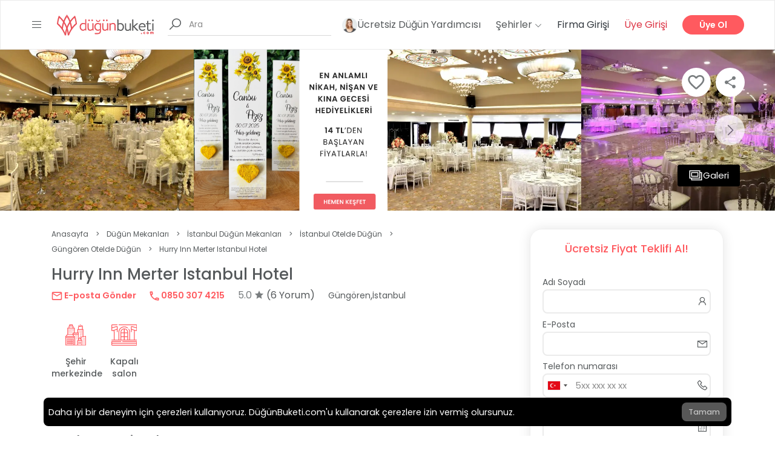

--- FILE ---
content_type: text/html; charset=UTF-8
request_url: https://dugunbuketi.com/fiyati/hurry-inn-merter-istanbul-hotel-otelde-dugun-gungoren-istanbul
body_size: 44421
content:
<!doctype html>
<html lang="tr">

<head>
    <meta charset="utf-8">
    <meta name="viewport" content="width=device-width, initial-scale=1.0, maximum-scale=5.0" />
    <link rel="icon" sizes="32x32" href="https://dugunbuketi.com/favicon.png">
    <meta name="csrf-token" content="mFLMrNyOlBpILUWWouJ0Nmu91SsaT0uj5oN0GcgZ" />

    <!-- Preconnect to critical origins for better performance -->
    <link rel="preconnect" href="https://mtrcs.dugunbuketi.com">
    <link rel="preconnect" href="https://api.vivollo.com">
    <link rel="dns-prefetch" href="https://mtrcs.dugunbuketi.com">
    <link rel="dns-prefetch" href="https://api.vivollo.com">

    <script nonce="5YlpLjgP90ZSIUxl2xhMRS9niWcaDj38">
        var app_url = window.location.origin;
    </script>
    <title>Hurry Inn Merter Istanbul Hotel - İstanbul Otelde Düğün - Fiyatlar | DüğünBuketi.com</title>
<meta name="description" content="Hurry Inn Merter Istanbul Hotel Güngören Otelde Düğün fiyatları, fotoğraflar, videolar, yorumlar, adres ve telefon.">
<link rel="canonical" href="https://dugunbuketi.com/fiyati/hurry-inn-merter-istanbul-hotel-otelde-dugun-gungoren-istanbul"/>
<meta property="og:title" content="Hurry Inn Merter Istanbul Hotel - İstanbul Otelde Düğün - Fiyatlar" />
<meta property="og:description" content="Hurry Inn Merter Istanbul Hotel Güngören Otelde Düğün fiyatları, fotoğraflar, videolar, yorumlar, adres ve telefon." />
<meta property="og:type" content="website" />
<meta property="og:image" content="https://cdn-europe.dugunbuketi.com/media/41857/conversions/hurry-ınn-hotel-gungoren-01-lg.jpg" />
<meta property="og:site_name" content="DüğünBuketi.com" />
<meta property="og:url" content="https://dugunbuketi.com/fiyati/hurry-inn-merter-istanbul-hotel-otelde-dugun-gungoren-istanbul" />

<meta name="twitter:title" content="Hurry Inn Merter Istanbul Hotel - İstanbul Otelde Düğün - Fiyatlar" />
<meta name="twitter:description" content="Hurry Inn Merter Istanbul Hotel Güngören Otelde Düğün fiyatları, fotoğraflar, videolar, yorumlar, adres ve telefon." />
<script type="application/ld+json">{"@context":"https://schema.org","@type":"LocalBusiness","name":"Hurry Inn Merter Istanbul Hotel","description":"Düğününüzde bir otelin konforunu, bir balo salonunun ihtişamını ve rüyalarınızdaki ambiyansı görmek istiyorsanız, Hurry Inn Merter Istanbul Hotel tam size göre. Deneyimli ve uzman personeli sayesinde kusursuz hizmetini en iyi fiyatları ile sunan otelde rüyalarınız gerçek oluyor. Şehrin merkezinde tüm imkanlara aynı çatı altında sahip olmanın avantajlarını burası ile yaşıyorsunuz. Çeşitli avantajlardan yararlanmak ve nitelikli bir otelde düğün organizasyonu için aradığınız bu otel İstanbul şehri Güngören ilçesinde konumlanıyor.\n\nHurry Inn ile şehrin merkezinde, kaliteli ve muhteşem bir hizmete büyük bir memnuniyetle sahip oluyorsunuz. Her türlü bireysel etkinlikleriniz için en iyi hizmeti alacağınız otelde düğün, nişan, parti, sünnet düğünü, kına, baby shower, mezuniyet töreni organizasyonlar düzenleyebiliyorsunuz. Tüm bu organizasyonlarınızda yemekli veya kokteyl şeklinde, zengin alternatiflerle hizmet veren tesis, ihtiyaçlarınıza göre en iyi seçenekleri sizlere sunuyor. Sadece bireysel etkinliklerinizde değil kurumsal etkinliklerinizde de hizmet veren otelde açılışlar, bayi toplantıları, davet ve resepsiyon gibi organizasyonlar da yapılabiliyor.\n\nHarika bir ambiyansa sahip olan Hurry Inn, İstanbul şehrinin en güzel otellerin arasında bulunarak, tüm avantajlarından kusursuz bir şekilde yararlanmanızı sağlıyor. Konaklama ihtiyaçlarınız için tesis aramanıza gerek kalmadan, geceyi burada geçirebiliyorsunuz. Otopark ve vale hizmetini de eksiksiz sunan otel, davetiniz öncesinde menü tadımı yapmanıza da fırsat veriyor. Yüksek tavanlı ve kolonsuz salonları sayesinde tüm ziyafetleriniz şölene dönüşüyor. Yemek servisiniz deneyimli personelleri sayesinde kusursuz bir şekilde gerçekleşiyor. Işık, sahne ve ses sistemleri, günümüz teknolojileri ile donatılmış ve kaliteden ödün verilmemiş bir şekilde kullanılıyor. Her konuda size yardımcı olmak ve mutluluğunuzu sağlamak için deneyimli organizasyon sorumluları ile çalışma imkanınız da bulunuyor.","image":{"@type":"ImageObject","url":"https://cdn-europe.dugunbuketi.com/media/41857/conversions/hurry-ınn-hotel-gungoren-01-lg.jpg","representativeOfPage":true},"telephone":"+908503074215","url":"https://dugunbuketi.com/fiyati/hurry-inn-merter-istanbul-hotel-otelde-dugun-gungoren-istanbul","geo":{"@type":"GeoCoordinates","latitude":41.01048904793345,"longitude":28.891314364418008},"address":{"@type":"PostalAddress","streetAddress":"Mehmet Nesih Özmen Mahallesi, Nadide Sokağı No:34, 34173 Güngören/İstanbul, Türkiye","addressLocality":"Güngören"},"employees":{"@type":"Person","name":"Ömer Han Küpeli"},"contactPoint":{"@type":"ContactPoint","telephone":"+908503074215","contactType":"reservations"},"priceRange":"500 TL","review":[{"@type":"Review","reviewRating":{"@type":"Rating","ratingValue":5,"bestRating":5,"worstRating":1},"author":{"@type":"Person","name":"Gulseren tuncel"},"datePublished":"2019-07-24T14:15:27.000000Z","reviewBody":"Nisan ayinda  Sunnet dugunumuz icin Hurry in oteli tercih ettik vede cok memnun kaldik...Esra hanim ve ekibinin ilgisine sonsuz tesekkur ederim....Istanbulda 5 yildizli kokteyli yemekli en uygun en guzel Hurry in otel herkese tafsiye ederim...Misafirlerimde cok memnun kaldilar..."},{"@type":"Review","reviewRating":{"@type":"Rating","ratingValue":5,"bestRating":5,"worstRating":1},"author":{"@type":"Person","name":"Mevlüde Güngören"},"datePublished":"2018-03-01T22:42:41.000000Z","reviewBody":"Tüm akrabalarımız , arkadaşlarımız gün sonunda düğünümüzün çok güzel geçtiğini  ve  çok eğlendiklerini ilettiler. Bende aynı duygularda olduğum için burada belirtmek istedim. Yeni evlenecek çiftlere burayı tavsiye ederim..."},{"@type":"Review","reviewRating":{"@type":"Rating","ratingValue":5,"bestRating":5,"worstRating":1},"author":{"@type":"Person","name":"Altan & Feraye"},"datePublished":"2018-02-18T06:41:44.000000Z","reviewBody":"Güngören'de yapacağımız düğün için Güngören düğün salonlarını araştırırken bulduk mekanı. Gittiğimizde bizi daha kapıda karşıladılar ve çok ilgilendiler. Her şey yerli yerince oldu ve ailem çok memnun kaldı hizmetten. 1 gece konakladık ve odaya gelen hediyeniz için çok teşekkür ederim.."},{"@type":"Review","reviewRating":{"@type":"Rating","ratingValue":5,"bestRating":5,"worstRating":1},"author":{"@type":"Person","name":"Gonca & Tuna"},"datePublished":"2018-02-15T10:55:41.000000Z","reviewBody":"Ömer Bey ve tüm ekibe sonsuzzzz teşekkürler mutluluğumuz için bu kadar çalışan bir ekip görmedim hep daha fazla mantığıyla hareket ediyorlar daha fazla nasıl mutlu edebiliriz bu söz sanırım vizyonlarını oluşturuyor. Ellerinden gelenin fazlasını yapıyorlar güzel ekiple çalıştık her şey için tekrar teşekkürler."},{"@type":"Review","reviewRating":{"@type":"Rating","ratingValue":5,"bestRating":5,"worstRating":1},"author":{"@type":"Person","name":"Birce Günay"},"datePublished":"2018-02-09T09:21:17.000000Z","reviewBody":"Bizimle çok ilgilendiler. yemekleri, servisi çok iyiydi tecrübeli olmaları zaten kendilerini belli ediyor farklılıkta. Biz çok memnun kaldık tekrar teşekkür ederiz.Rüya gibiydi bitmese de olurdu :) Yemekler,servis hızı,süslemeler tam istediğim gerçekleşti. Sevdiklerimizle çok güzel vakit geçirdik."},{"@type":"Review","reviewRating":{"@type":"Rating","ratingValue":5,"bestRating":5,"worstRating":1},"author":{"@type":"Person","name":"Didem"},"datePublished":"2018-01-26T17:02:15.000000Z","reviewBody":"Avrupa Yakasının  en gözde otellerinden biri olan Hurry Inn Hotel müthiş bir çalışan kadrosuyla düğünümüzde ev sahipliği yaptılar. Ben düğünümü kusursuz bir şekilde isterken duble kusursuz bir şekilde oldu. Hayallerimi gerçekleştirdiğiniz için sizlere minnettarım."}],"additionalType":"https://schema.org/EventVenue","aggregateRating":{"@type":"AggregateRating","ratingValue":5,"bestRating":5,"worstRating":1,"ratingCount":6}}</script><script type="application/ld+json">{"@context":"https://schema.org","@type":"FAQPage","mainEntity":[{"@type":"Question","name":"Her şey dahil paketin içeriği nedir?","acceptedAnswer":{"@type":"Answer","text":"Sahne, ışık ve ses hizmetinin yanı sıra video ve fotoğraf çekimi hizmetleri bulunuyor."}},{"@type":"Question","name":"Kokteyl / yemekli menü çeşitleri nelerdir?","acceptedAnswer":{"@type":"Answer","text":"Kosher, diyabet, vegan, vejetaryen, çocuklara özel menü seçenekleri vardır."}},{"@type":"Question","name":"Birden fazla davet alanı var mıdır? Özellikleri nelerdir?","acceptedAnswer":{"@type":"Answer","text":"Birden fazla davet alanı vardır ve aynı anda farklı etkinlikler gerçekleşebilmektedir."}},{"@type":"Question","name":"Manzara ve konum hakkında biraz bilgi verebilir misiniz?","acceptedAnswer":{"@type":"Answer","text":"Şehir merkezindedir."}},{"@type":"Question","name":"Müzik yayını ve servis kaçta sona eriyor?","acceptedAnswer":{"@type":"Answer","text":"Müzik 24:00, servis 03:00 ve sonrasına kadar sürüyor."}},{"@type":"Question","name":"Verilen diğer organizasyon / hizmet / ürün türleri nelerdir?","acceptedAnswer":{"@type":"Answer","text":"Açılışlar, bayi toplantısı, baby shower, davet ve resepsiyon, düğün, kurumsal etkinlikler, mezuniyet törenleri, nişan, parti, sünnet düğünü ve kına organizasyonlarınızı düzenleyebilirsiniz."}},{"@type":"Question","name":"Fotoğraf ve video seçenekleri nelerdir?","acceptedAnswer":{"@type":"Answer","text":"Otelin anlaşmalı olduğu profesyonel fotoğrafçı ile çalışıyorsunuz."}},{"@type":"Question","name":"Hizmet verdiğiniz ek avantajlar / özellikler nelerdir?","acceptedAnswer":{"@type":"Answer","text":"Otopark ve vale."}},{"@type":"Question","name":"Konaklama özellikleri nelerdir?","acceptedAnswer":{"@type":"Answer","text":"250 - 500 kişilik konaklama kapasitesi vardır."}},{"@type":"Question","name":"Hurry Inn Merter Istanbul Hotel Otelde Düğün fiyatları ne kadardır?","acceptedAnswer":{"@type":"Answer","text":"Hurry Inn Merter Istanbul Hotel Otelde Düğün fiyatları hafta içi kokteylli kişi başı ₺500,00 - hafta içi yemekli kişi başı ₺750,00 - hafta sonu kokteylli kişi başı ₺500,00 - hafta sonu yemekli kişi başı ₺750,00"}},{"@type":"Question","name":"Hurry Inn Merter Istanbul Hotel kaç kişilik kapasiteye sahiptir?","acceptedAnswer":{"@type":"Answer","text":"Hurry Inn Merter Istanbul Hotel kapalı alan kapasitesi 250 - 800 kişiliktir"}}]}</script><script type="application/ld+json">{"@context":"https://schema.org","@type":"BreadcrumbList","itemListElement":[{"@type":"ListItem","name":"Anasayfa","item":{"@id":"https://dugunbuketi.com","@type":"Thing"},"position":1},{"@type":"ListItem","name":"Düğün Mekanları","item":{"@id":"https://dugunbuketi.com/c/dugun-mekanlari","@type":"Thing"},"position":2},{"@type":"ListItem","name":"İstanbul Düğün Mekanları","item":{"@id":"https://dugunbuketi.com/c/dugun-mekanlari/istanbul","@type":"Thing"},"position":3},{"@type":"ListItem","name":"İstanbul Otelde Düğün","item":{"@id":"https://dugunbuketi.com/p/otelde-dugun/istanbul","@type":"Thing"},"position":4},{"@type":"ListItem","name":"Güngören Otelde Düğün","item":{"@id":"https://dugunbuketi.com/p/otelde-dugun/istanbul/avrupa-yakasi/gungoren","@type":"Thing"},"position":5},{"@type":"ListItem","name":"Hurry Inn Merter Istanbul Hotel","item":{"@id":"https://dugunbuketi.com/fiyati/hurry-inn-merter-istanbul-hotel-otelde-dugun-gungoren-istanbul","@type":"Thing"},"position":6}]}</script>
    <link rel="alternate" href="https://dugunbuketi.com/fiyati/hurry-inn-merter-istanbul-hotel-otelde-dugun-gungoren-istanbul" hreflang="tr" />
<link rel="alternate" href="https://dugunbuketi.com/fiyati/hurry-inn-merter-istanbul-hotel-otelde-dugun-gungoren-istanbul" hreflang="x-default" />
    <link rel="preload" as="style" href="https://dugunbuketi.com/build/assets/app-ae85b2fd.css" /><link rel="stylesheet" href="https://dugunbuketi.com/build/assets/app-ae85b2fd.css" />                            <link rel="preload" type="image/webp" href="https://cdn-europe.dugunbuketi.com/media/41857/conversions/hurry-ınn-hotel-gungoren-01-thumb-webp.webp" as="image"
                fetchpriority="high" />
            
    <link rel="preload" type="text/css" href="https://dugunbuketi.com/vendor/intl-tel-input/css/intlTelInput.css" as="style" />
    <link rel="preload" as="style" href="https://dugunbuketi.com/build/assets/single-place-6be3f17e.css" /><link rel="stylesheet" href="https://dugunbuketi.com/build/assets/single-place-6be3f17e.css" />            
</head>

<body dir="1">
    
    <div id="wrapper">
        <header id="header" class="site-header">
            <div class="site-mobile-header" data-mobile-header>
                <div>
                    <a title="Menu Icon" href="#" class="site__menu__icon">
                        <i class="las la-bars"></i>
                    </a>
                </div>
                <a title="Logo" href="https://dugunbuketi.com" class="site__brand__logo">
                    <img width="336" height="72" src="https://cdn-europe.dugunbuketi.com/63e7bff640cdc_1676132342RJwQPD.svg" alt="logo">
                </a>
                <div class="site-mobile-header__right">
                    <a title="Search" href="#" class="search-open" data-mobile-search-toggle>
                        <i class="la la-search"></i>
                    </a>
                </div>
            </div>
            <div class="container-fluid" data-desktop-header>
                <div class="header-desktop">
                    <div class="site d-flex align-items-center">
                        <div class="site__menu">
                            <a title="Menu Icon" href="#" class="site__menu__icon d-block d-sm-block d-md-block">
                                <i class="las la-bars la-24-black"></i>
                            </a>
                        </div><!-- .site__menu -->
                        <div class="site__brand">
                            <a title="Logo" href="https://dugunbuketi.com" class="site__brand__logo"><img
                                    src="https://cdn-europe.dugunbuketi.com/63e7bff640cdc_1676132342RJwQPD.svg" alt="logo"></a>
                        </div><!-- .site__brand -->
                        <div class="site__search golo-ajax-search">
    <form action="https://dugunbuketi.com/search-places" class="site__search__form" method="GET" _lpchecked="1">
        <div class="site__search__field">
            <span class="site__search__icon d-none d-lg-block">
                <i class="la la-search la-24"></i>
            </span>
            <input class="site__search__input" type="text" name="keyword" placeholder="Ara"
                autocomplete="off" data-search-input>
            <div class="search-result"></div>
            <div class="golo-loading-effect"><span class="golo-loading"></span></div>
        </div>
    </form>
</div>
                    </div><!-- .site -->
                    <div class="right-header align-right">

                        

                        <a href="https://dugunbuketi.com/dugun-yardimcin" title="Hera"
                            class="right-header__hera right-header__destinations">
                            <img src="https://dugunbuketi.com/assets/images/leyla-sm.webp" width="25" height="25"
                                loading="lazy" alt="simge">
                            Ücretsiz Düğün Yardımcısı                        </a>

                        <div class="right-header__destinations">
                            <a title="Destinations" href="#">
                                Şehirler
                                <i class="la la-angle-down la-12"></i>
                            </a>
                            <ul>
                                                                    <li>
                                        <a href="https://dugunbuketi.com/ci/istanbul" title="İstanbul">
                                            <img class="suggestion-item-image"
                                                src="https://cdn-europe.dugunbuketi.com/media/114151/conversions/62e12a0c5e6bb_1658923532-75x75.jpg" alt="City thumb"
                                                loading="lazy">
                                            <span>İstanbul</span>
                                        </a>
                                    </li>
                                                                    <li>
                                        <a href="https://dugunbuketi.com/ci/ankara" title="Ankara">
                                            <img class="suggestion-item-image"
                                                src="https://cdn-europe.dugunbuketi.com/media/114127/conversions/62e0fce0afd24_1658911968-75x75.jpg" alt="City thumb"
                                                loading="lazy">
                                            <span>Ankara</span>
                                        </a>
                                    </li>
                                                                    <li>
                                        <a href="https://dugunbuketi.com/ci/izmir" title="İzmir">
                                            <img class="suggestion-item-image"
                                                src="https://cdn-europe.dugunbuketi.com/media/114153/conversions/62e12b0290a73_1658923778-75x75.jpg" alt="City thumb"
                                                loading="lazy">
                                            <span>İzmir</span>
                                        </a>
                                    </li>
                                                                    <li>
                                        <a href="https://dugunbuketi.com/ci/adana" title="Adana">
                                            <img class="suggestion-item-image"
                                                src="https://cdn-europe.dugunbuketi.com/media/114122/conversions/62e0fe8d3a71e_1658912397-75x75.jpg" alt="City thumb"
                                                loading="lazy">
                                            <span>Adana</span>
                                        </a>
                                    </li>
                                                                    <li>
                                        <a href="https://dugunbuketi.com/ci/antalya" title="Antalya">
                                            <img class="suggestion-item-image"
                                                src="https://cdn-europe.dugunbuketi.com/media/114129/conversions/62e10c7d5363f_1658915965-75x75.jpg" alt="City thumb"
                                                loading="lazy">
                                            <span>Antalya</span>
                                        </a>
                                    </li>
                                                                    <li>
                                        <a href="https://dugunbuketi.com/ci/aydin" title="Aydın">
                                            <img class="suggestion-item-image"
                                                src="https://cdn-europe.dugunbuketi.com/media/114133/conversions/62e0fcf16e406_1658911985-75x75.jpg" alt="City thumb"
                                                loading="lazy">
                                            <span>Aydın</span>
                                        </a>
                                    </li>
                                                                    <li>
                                        <a href="https://dugunbuketi.com/ci/balikesir" title="Balıkesir">
                                            <img class="suggestion-item-image"
                                                src="https://cdn-europe.dugunbuketi.com/media/114135/conversions/62c82bc158861_1657285569-75x75.jpg" alt="City thumb"
                                                loading="lazy">
                                            <span>Balıkesir</span>
                                        </a>
                                    </li>
                                                                    <li>
                                        <a href="https://dugunbuketi.com/ci/bolu" title="Bolu">
                                            <img class="suggestion-item-image"
                                                src="https://cdn-europe.dugunbuketi.com/media/114137/conversions/62e1060eb1271_1658914318-75x75.jpg" alt="City thumb"
                                                loading="lazy">
                                            <span>Bolu</span>
                                        </a>
                                    </li>
                                                                    <li>
                                        <a href="https://dugunbuketi.com/ci/bursa" title="Bursa">
                                            <img class="suggestion-item-image"
                                                src="https://cdn-europe.dugunbuketi.com/media/114139/conversions/62a07794cb899_1654683540-75x75.jpg" alt="City thumb"
                                                loading="lazy">
                                            <span>Bursa</span>
                                        </a>
                                    </li>
                                                                    <li>
                                        <a href="https://dugunbuketi.com/ci/canakkale" title="Çanakkale">
                                            <img class="suggestion-item-image"
                                                src="https://cdn-europe.dugunbuketi.com/media/114141/conversions/62c83ca9bf516_1657289897-75x75.jpg" alt="City thumb"
                                                loading="lazy">
                                            <span>Çanakkale</span>
                                        </a>
                                    </li>
                                                                    <li>
                                        <a href="https://dugunbuketi.com/ci/denizli" title="Denizli">
                                            <img class="suggestion-item-image"
                                                src="https://cdn-europe.dugunbuketi.com/media/114145/conversions/62e1128d17a1d_1658917517-75x75.jpg" alt="City thumb"
                                                loading="lazy">
                                            <span>Denizli</span>
                                        </a>
                                    </li>
                                                                    <li>
                                        <a href="https://dugunbuketi.com/ci/diyarbakir" title="Diyarbakır">
                                            <img class="suggestion-item-image"
                                                src="https://cdn-europe.dugunbuketi.com/media/276374/conversions/diyarbakir-on-gozlu-kopru_o5ct-75x75.jpg" alt="City thumb"
                                                loading="lazy">
                                            <span>Diyarbakır</span>
                                        </a>
                                    </li>
                                                                    <li>
                                        <a href="https://dugunbuketi.com/ci/edirne" title="Edirne">
                                            <img class="suggestion-item-image"
                                                src="https://cdn-europe.dugunbuketi.com/media/276376/conversions/meriç-75x75.jpg" alt="City thumb"
                                                loading="lazy">
                                            <span>Edirne</span>
                                        </a>
                                    </li>
                                                                    <li>
                                        <a href="https://dugunbuketi.com/ci/erzurum" title="Erzurum">
                                            <img class="suggestion-item-image"
                                                src="https://cdn-europe.dugunbuketi.com/media/276378/conversions/erzurum-turkiye-icin-neden-onemli-75x75.jpg" alt="City thumb"
                                                loading="lazy">
                                            <span>Erzurum</span>
                                        </a>
                                    </li>
                                                                    <li>
                                        <a href="https://dugunbuketi.com/ci/eskisehir" title="Eskişehir">
                                            <img class="suggestion-item-image"
                                                src="https://cdn-europe.dugunbuketi.com/media/262857/conversions/eskisehirde-gezilecek-yerler-75x75.jpg" alt="City thumb"
                                                loading="lazy">
                                            <span>Eskişehir</span>
                                        </a>
                                    </li>
                                                                    <li>
                                        <a href="https://dugunbuketi.com/ci/gaziantep" title="Gaziantep">
                                            <img class="suggestion-item-image"
                                                src="https://cdn-europe.dugunbuketi.com/media/276337/conversions/gaziantep---Kopya-75x75.jpg" alt="City thumb"
                                                loading="lazy">
                                            <span>Gaziantep</span>
                                        </a>
                                    </li>
                                                                    <li>
                                        <a href="https://dugunbuketi.com/ci/hatay" title="Hatay">
                                            <img class="suggestion-item-image"
                                                src="https://cdn-europe.dugunbuketi.com/media/114147/conversions/62e114ab87266_1658918059-75x75.jpg" alt="City thumb"
                                                loading="lazy">
                                            <span>Hatay</span>
                                        </a>
                                    </li>
                                                                    <li>
                                        <a href="https://dugunbuketi.com/ci/isparta" title="Isparta">
                                            <img class="suggestion-item-image"
                                                src="https://cdn-europe.dugunbuketi.com/media/276380/conversions/egirdir-golu-isparta-yesil-ada-75x75.jpg" alt="City thumb"
                                                loading="lazy">
                                            <span>Isparta</span>
                                        </a>
                                    </li>
                                                                    <li>
                                        <a href="https://dugunbuketi.com/ci/kayseri" title="Kayseri">
                                            <img class="suggestion-item-image"
                                                src="https://cdn-europe.dugunbuketi.com/media/114157/conversions/62e0fd2feae0c_1658912047-75x75.jpg" alt="City thumb"
                                                loading="lazy">
                                            <span>Kayseri</span>
                                        </a>
                                    </li>
                                                                    <li>
                                        <a href="https://dugunbuketi.com/ci/kirklareli" title="Kırklareli">
                                            <img class="suggestion-item-image"
                                                src="https://cdn-europe.dugunbuketi.com/media/276382/conversions/kirklareli-kirklareli-gezilece_1706396151_PwfQFq-75x75.jpg" alt="City thumb"
                                                loading="lazy">
                                            <span>Kırklareli</span>
                                        </a>
                                    </li>
                                                                    <li>
                                        <a href="https://dugunbuketi.com/ci/kocaeli" title="Kocaeli">
                                            <img class="suggestion-item-image"
                                                src="https://cdn-europe.dugunbuketi.com/media/114159/conversions/62e12c3478378_1658924084-75x75.jpg" alt="City thumb"
                                                loading="lazy">
                                            <span>Kocaeli</span>
                                        </a>
                                    </li>
                                                                    <li>
                                        <a href="https://dugunbuketi.com/ci/konya" title="Konya">
                                            <img class="suggestion-item-image"
                                                src="https://cdn-europe.dugunbuketi.com/media/114161/conversions/62c83c95986db_1657289877-75x75.jpg" alt="City thumb"
                                                loading="lazy">
                                            <span>Konya</span>
                                        </a>
                                    </li>
                                                                    <li>
                                        <a href="https://dugunbuketi.com/ci/malatya" title="Malatya">
                                            <img class="suggestion-item-image"
                                                src="https://cdn-europe.dugunbuketi.com/media/276384/conversions/orduzu-cinar-selalesi-75x75.jpg" alt="City thumb"
                                                loading="lazy">
                                            <span>Malatya</span>
                                        </a>
                                    </li>
                                                                    <li>
                                        <a href="https://dugunbuketi.com/ci/manisa" title="Manisa">
                                            <img class="suggestion-item-image"
                                                src="https://cdn-europe.dugunbuketi.com/media/114163/conversions/62e12cdaa7e0c_1658924250-75x75.jpg" alt="City thumb"
                                                loading="lazy">
                                            <span>Manisa</span>
                                        </a>
                                    </li>
                                                                    <li>
                                        <a href="https://dugunbuketi.com/ci/mersin" title="Mersin">
                                            <img class="suggestion-item-image"
                                                src="https://cdn-europe.dugunbuketi.com/media/114149/conversions/62e12e994ee37_1658924697-75x75.jpg" alt="City thumb"
                                                loading="lazy">
                                            <span>Mersin</span>
                                        </a>
                                    </li>
                                                                    <li>
                                        <a href="https://dugunbuketi.com/ci/mugla" title="Muğla">
                                            <img class="suggestion-item-image"
                                                src="https://cdn-europe.dugunbuketi.com/media/114165/conversions/62c83efda6f81_1657290493-75x75.jpg" alt="City thumb"
                                                loading="lazy">
                                            <span>Muğla</span>
                                        </a>
                                    </li>
                                                                    <li>
                                        <a href="https://dugunbuketi.com/ci/nevsehir" title="Nevşehir">
                                            <img class="suggestion-item-image"
                                                src="https://cdn-europe.dugunbuketi.com/media/114167/conversions/62c6e1cc6d221_1657201100-75x75.jpg" alt="City thumb"
                                                loading="lazy">
                                            <span>Nevşehir</span>
                                        </a>
                                    </li>
                                                                    <li>
                                        <a href="https://dugunbuketi.com/ci/sakarya" title="Sakarya">
                                            <img class="suggestion-item-image"
                                                src="https://cdn-europe.dugunbuketi.com/media/114173/conversions/62c843fa17ff9_1657291770-75x75.jpg" alt="City thumb"
                                                loading="lazy">
                                            <span>Sakarya</span>
                                        </a>
                                    </li>
                                                                    <li>
                                        <a href="https://dugunbuketi.com/ci/samsun" title="Samsun">
                                            <img class="suggestion-item-image"
                                                src="https://cdn-europe.dugunbuketi.com/media/114175/conversions/62c8138ba3ecc_1657279371-75x75.jpg" alt="City thumb"
                                                loading="lazy">
                                            <span>Samsun</span>
                                        </a>
                                    </li>
                                                                    <li>
                                        <a href="https://dugunbuketi.com/ci/sivas" title="Sivas">
                                            <img class="suggestion-item-image"
                                                src="https://cdn-europe.dugunbuketi.com/media/276386/conversions/sivas-75x75.jpg" alt="City thumb"
                                                loading="lazy">
                                            <span>Sivas</span>
                                        </a>
                                    </li>
                                                                    <li>
                                        <a href="https://dugunbuketi.com/ci/tekirdag" title="Tekirdağ">
                                            <img class="suggestion-item-image"
                                                src="https://cdn-europe.dugunbuketi.com/media/114179/conversions/62c844d833cb2_1657291992-75x75.jpg" alt="City thumb"
                                                loading="lazy">
                                            <span>Tekirdağ</span>
                                        </a>
                                    </li>
                                                                    <li>
                                        <a href="https://dugunbuketi.com/ci/trabzon" title="Trabzon">
                                            <img class="suggestion-item-image"
                                                src="https://cdn-europe.dugunbuketi.com/media/114183/conversions/62c8392823cb7_1657289000-75x75.jpg" alt="City thumb"
                                                loading="lazy">
                                            <span>Trabzon</span>
                                        </a>
                                    </li>
                                                                    <li>
                                        <a href="https://dugunbuketi.com/ci/usak" title="Uşak">
                                            <img class="suggestion-item-image"
                                                src="https://cdn-europe.dugunbuketi.com/media/276390/conversions/usak-sehir-gorunumu-usakolay-75x75.jpg" alt="City thumb"
                                                loading="lazy">
                                            <span>Uşak</span>
                                        </a>
                                    </li>
                                                                    <li>
                                        <a href="https://dugunbuketi.com/ci/yalova" title="Yalova">
                                            <img class="suggestion-item-image"
                                                src="https://cdn-europe.dugunbuketi.com/media/276388/conversions/61-1-yalovada-gorulecek-yerler-75x75.jpg" alt="City thumb"
                                                loading="lazy">
                                            <span>Yalova</span>
                                        </a>
                                    </li>
                                                            </ul>
                        </div><!-- .right-header__destinations -->
                        <div class="right-header__languages">
                            <a title="Menu Icon" href="#" class="site__menu__icon d-none d-sm-none d-md-none">
                                <i class="las la-bars la-24-black"></i>
                            </a>
                            <div class="d-none">
                                <a href="#">
                                    <img src="https://dugunbuketi.com/assets/images/flags/tr.png">
                                                                    </a>
                                                            </div>
                        </div>

                        <!-- .right-header__destinations -->
                                                    <div class="ml-0 right-header__login">
                                <a title="Firma Girişi" class="text-dark" href="https://app.bonvedi.com"
                                    target="_blank">Firma Girişi</a>
                            </div>
                            <div class="right-header__login">
                                <a title="Üye Girişi" class="open-login text-danger"
                                    href="#">Üye Girişi</a>
                            </div><!-- .right-header__login -->
                            <div class="right-header__signup">
                                <a title="Üye Ol" class="open-signup signup-btn"
                                    href="#">Üye Ol</a>
                            </div><!-- .right-header__signup -->
                                                <div class="right-header__search">
                            <a title="Search" href="#" class="search-open">
                                <i class="la la-search la-24"></i>
                            </a>
                        </div>

                    </div><!-- .right-header -->
                </div>
            </div><!-- .container-fluid -->
        </header>
        <!-- .site-header -->
            <main id="main" class="site-main place-04">
        <div class="place">
            <ul class="place__breadcrumbs place__breadcrumbs--mobile breadcrumbs d-block d-sm-block d-md-none">
                <li>
                    <a href="https://dugunbuketi.com">
                        Anasayfa
                    </a>
                </li>
                <li> ></li>
                <li class="bc-list-opener">
                    <svg width="25" height="13" viewBox="0 0 25 13" fill="none"
                        xmlns="http://www.w3.org/2000/svg">
                        <rect width="25" height="13" rx="4" fill="#FAFAFA" />
                        <ellipse cx="6.5" cy="6.4978" rx="1.5" ry="1.5" fill="#999999" />
                        <ellipse cx="12.5" cy="6.4978" rx="1.5" ry="1.5" fill="#999999" />
                        <ellipse cx="18.5" cy="6.4978" rx="1.5" ry="1.5" fill="#999999" />
                    </svg>
                </li>
                <div class="bc-list d-none">
                    <i class="las la-times-circle bc-close-icon"></i>
                                            <li class="w-100"> >
                            <a href="https://dugunbuketi.com/c/dugun-mekanlari">
                                Düğün Mekanları
                            </a>
                        </li>
                                            <li class="w-100"> >
                            <a href="https://dugunbuketi.com/c/dugun-mekanlari/istanbul">
                                İstanbul Düğün Mekanları
                            </a>
                        </li>
                                            <li class="w-100"> >
                            <a href="https://dugunbuketi.com/p/otelde-dugun/istanbul">
                                İstanbul Otelde Düğün
                            </a>
                        </li>
                                            <li class="w-100"> >
                            <a href="https://dugunbuketi.com/p/otelde-dugun/istanbul/avrupa-yakasi/gungoren">
                                Güngören Otelde Düğün
                            </a>
                        </li>
                                    </div>
                <li> ></li>
                <li>Hurry Inn Merter Istanbul Hotel</li>
            </ul>
                            <div class="slick-sliders">
                    <div class="slick-slide__counter" data-place-slide-counter></div>
                    <div class="overlay-last d-none">
                        <div class="overlay-button">Tümünü Görmek İçin Tıkla</div>
                    </div>
                    <div class="place-gallery-slider photoswipe">
                                                    <div class="place-slider__item photoswipe-item">
                                <a href="https://cdn-europe.dugunbuketi.com/media/41857/conversions/hurry-ınn-hotel-gungoren-01-display.webp" data-height="900" data-width="1200"
                                    data-caption="Hurry Inn Merter Istanbul Hotel">
                                                                            <img width="412" height="266" src="https://cdn-europe.dugunbuketi.com/media/41857/conversions/hurry-ınn-hotel-gungoren-01-thumb-webp.webp"
                                            alt="Hurry Inn Merter Istanbul Hotel" loading="eager" fetchpriority="high"
                                            class="gallery-img" />
                                                                    </a>
                            </div>
                                                            <div class="place-slider__item photoswipe-item">
        <a href="https://cdn-europe.dugunbuketi.com/68e4eac7548ad_1759832775ZbBBYy.png" data-redirect-url="https://dukkan.dugunbuketi.com/collections/nikah-kina-gecesi-hediyelikleri?utm_source=web&amp;utm_medium=galeri-banner&amp;utm_campaign=nikah-hediyelik&amp;utm_id=hediyelik" data-height="900"
            data-width="1200" data-caption="">
            <img width="412" height="266" src="https://cdn-europe.dugunbuketi.com/68e4eac7548ad_1759832775ZbBBYy.png" alt=""
                loading="lazy" fetchpriority="low" class="gallery-img" />
        </a>
    </div>
                                                                                <div class="place-slider__item photoswipe-item">
                                <a href="https://cdn-europe.dugunbuketi.com/media/41858/conversions/hurry-inn-otelde-dugun-fiyatlari-gungoren-istanbul-00002-display.webp" data-height="900" data-width="1200"
                                    data-caption="Hurry Inn Merter Istanbul Hotel">
                                                                            <img width="412" height="266" loading="lazy" fetchpriority="low" class="gallery-img"  loading="lazy"     srcset="https://cdn-europe.dugunbuketi.com/media/41858/responsive-images/hurry-inn-otelde-dugun-fiyatlari-gungoren-istanbul-00002___display_320_214.webp 320w, https://cdn-europe.dugunbuketi.com/media/41858/responsive-images/hurry-inn-otelde-dugun-fiyatlari-gungoren-istanbul-00002___display_400_267.webp 400w, https://cdn-europe.dugunbuketi.com/media/41858/responsive-images/hurry-inn-otelde-dugun-fiyatlari-gungoren-istanbul-00002___display_512_342.webp 512w, https://cdn-europe.dugunbuketi.com/media/41858/responsive-images/hurry-inn-otelde-dugun-fiyatlari-gungoren-istanbul-00002___display_640_427.webp 640w, https://cdn-europe.dugunbuketi.com/media/41858/responsive-images/hurry-inn-otelde-dugun-fiyatlari-gungoren-istanbul-00002___display_768_513.webp 768w, https://cdn-europe.dugunbuketi.com/media/41858/responsive-images/hurry-inn-otelde-dugun-fiyatlari-gungoren-istanbul-00002___display_1024_684.webp 1024w, https://cdn-europe.dugunbuketi.com/media/41858/responsive-images/hurry-inn-otelde-dugun-fiyatlari-gungoren-istanbul-00002___display_1440_961.webp 1440w, https://cdn-europe.dugunbuketi.com/media/41858/responsive-images/hurry-inn-otelde-dugun-fiyatlari-gungoren-istanbul-00002___display_1600_1068.webp 1600w, [data-uri] 32w" sizes="1px" src="https://cdn-europe.dugunbuketi.com/media/41858/conversions/hurry-inn-otelde-dugun-fiyatlari-gungoren-istanbul-00002-display.webp"
    width="320" height="214" data-responsive-media>

                                                                    </a>
                            </div>
                                                                                <div class="place-slider__item photoswipe-item">
                                <a href="https://cdn-europe.dugunbuketi.com/media/41859/conversions/hurry-inn-hotel-gungoren-14-display.webp" data-height="900" data-width="1200"
                                    data-caption="Hurry Inn Merter Istanbul Hotel">
                                                                            <img width="412" height="266" loading="lazy" fetchpriority="low" class="gallery-img"  loading="lazy"     srcset="https://cdn-europe.dugunbuketi.com/media/41859/responsive-images/hurry-inn-hotel-gungoren-14___display_320_213.webp 320w, https://cdn-europe.dugunbuketi.com/media/41859/responsive-images/hurry-inn-hotel-gungoren-14___display_400_267.webp 400w, https://cdn-europe.dugunbuketi.com/media/41859/responsive-images/hurry-inn-hotel-gungoren-14___display_512_341.webp 512w, https://cdn-europe.dugunbuketi.com/media/41859/responsive-images/hurry-inn-hotel-gungoren-14___display_640_427.webp 640w, https://cdn-europe.dugunbuketi.com/media/41859/responsive-images/hurry-inn-hotel-gungoren-14___display_768_512.webp 768w, https://cdn-europe.dugunbuketi.com/media/41859/responsive-images/hurry-inn-hotel-gungoren-14___display_1024_683.webp 1024w, https://cdn-europe.dugunbuketi.com/media/41859/responsive-images/hurry-inn-hotel-gungoren-14___display_1440_960.webp 1440w, https://cdn-europe.dugunbuketi.com/media/41859/responsive-images/hurry-inn-hotel-gungoren-14___display_1536_1024.webp 1536w, [data-uri] 32w" sizes="1px" src="https://cdn-europe.dugunbuketi.com/media/41859/conversions/hurry-inn-hotel-gungoren-14-display.webp"
    width="320" height="213" data-responsive-media>

                                                                    </a>
                            </div>
                                                                                <div class="place-slider__item photoswipe-item">
                                <a href="https://cdn-europe.dugunbuketi.com/media/41860/conversions/hurry-inn-otelde-dugun-fiyatlari-gungoren-istanbul-00003-display.webp" data-height="900" data-width="1200"
                                    data-caption="Hurry Inn Merter Istanbul Hotel">
                                                                            <img width="412" height="266" loading="lazy" fetchpriority="low" class="gallery-img"  loading="lazy"     srcset="https://cdn-europe.dugunbuketi.com/media/41860/responsive-images/hurry-inn-otelde-dugun-fiyatlari-gungoren-istanbul-00003___display_320_214.webp 320w, https://cdn-europe.dugunbuketi.com/media/41860/responsive-images/hurry-inn-otelde-dugun-fiyatlari-gungoren-istanbul-00003___display_400_267.webp 400w, https://cdn-europe.dugunbuketi.com/media/41860/responsive-images/hurry-inn-otelde-dugun-fiyatlari-gungoren-istanbul-00003___display_512_342.webp 512w, https://cdn-europe.dugunbuketi.com/media/41860/responsive-images/hurry-inn-otelde-dugun-fiyatlari-gungoren-istanbul-00003___display_640_427.webp 640w, https://cdn-europe.dugunbuketi.com/media/41860/responsive-images/hurry-inn-otelde-dugun-fiyatlari-gungoren-istanbul-00003___display_768_513.webp 768w, https://cdn-europe.dugunbuketi.com/media/41860/responsive-images/hurry-inn-otelde-dugun-fiyatlari-gungoren-istanbul-00003___display_1024_684.webp 1024w, https://cdn-europe.dugunbuketi.com/media/41860/responsive-images/hurry-inn-otelde-dugun-fiyatlari-gungoren-istanbul-00003___display_1440_961.webp 1440w, https://cdn-europe.dugunbuketi.com/media/41860/responsive-images/hurry-inn-otelde-dugun-fiyatlari-gungoren-istanbul-00003___display_1600_1068.webp 1600w, [data-uri] 32w" sizes="1px" src="https://cdn-europe.dugunbuketi.com/media/41860/conversions/hurry-inn-otelde-dugun-fiyatlari-gungoren-istanbul-00003-display.webp"
    width="320" height="214" data-responsive-media>

                                                                    </a>
                            </div>
                                                                                <div class="place-slider__item photoswipe-item">
                                <a href="https://cdn-europe.dugunbuketi.com/media/41861/conversions/hurry-ınn-hotel-gungoren-02-display.webp" data-height="900" data-width="1200"
                                    data-caption="Hurry Inn Merter Istanbul Hotel">
                                                                            <img width="412" height="266" loading="lazy" fetchpriority="low" class="gallery-img"  loading="lazy"     srcset="https://cdn-europe.dugunbuketi.com/media/41861/responsive-images/hurry-%C4%B1nn-hotel-gungoren-02___display_320_213.webp 320w, https://cdn-europe.dugunbuketi.com/media/41861/responsive-images/hurry-%C4%B1nn-hotel-gungoren-02___display_400_267.webp 400w, https://cdn-europe.dugunbuketi.com/media/41861/responsive-images/hurry-%C4%B1nn-hotel-gungoren-02___display_512_341.webp 512w, https://cdn-europe.dugunbuketi.com/media/41861/responsive-images/hurry-%C4%B1nn-hotel-gungoren-02___display_640_427.webp 640w, https://cdn-europe.dugunbuketi.com/media/41861/responsive-images/hurry-%C4%B1nn-hotel-gungoren-02___display_768_512.webp 768w, https://cdn-europe.dugunbuketi.com/media/41861/responsive-images/hurry-%C4%B1nn-hotel-gungoren-02___display_1024_683.webp 1024w, https://cdn-europe.dugunbuketi.com/media/41861/responsive-images/hurry-%C4%B1nn-hotel-gungoren-02___display_1440_960.webp 1440w, https://cdn-europe.dugunbuketi.com/media/41861/responsive-images/hurry-%C4%B1nn-hotel-gungoren-02___display_1600_1067.webp 1600w, [data-uri] 32w" sizes="1px" src="https://cdn-europe.dugunbuketi.com/media/41861/conversions/hurry-ınn-hotel-gungoren-02-display.webp"
    width="320" height="213" data-responsive-media>

                                                                    </a>
                            </div>
                                                                                <div class="place-slider__item photoswipe-item">
                                <a href="https://cdn-europe.dugunbuketi.com/media/41862/conversions/hurry-ınn-hotel-gungoren-03-display.webp" data-height="900" data-width="1200"
                                    data-caption="Hurry Inn Merter Istanbul Hotel">
                                                                            <img width="412" height="266" loading="lazy" fetchpriority="low" class="gallery-img"  loading="lazy"     srcset="https://cdn-europe.dugunbuketi.com/media/41862/responsive-images/hurry-%C4%B1nn-hotel-gungoren-03___display_320_213.webp 320w, https://cdn-europe.dugunbuketi.com/media/41862/responsive-images/hurry-%C4%B1nn-hotel-gungoren-03___display_400_267.webp 400w, https://cdn-europe.dugunbuketi.com/media/41862/responsive-images/hurry-%C4%B1nn-hotel-gungoren-03___display_512_341.webp 512w, https://cdn-europe.dugunbuketi.com/media/41862/responsive-images/hurry-%C4%B1nn-hotel-gungoren-03___display_640_427.webp 640w, https://cdn-europe.dugunbuketi.com/media/41862/responsive-images/hurry-%C4%B1nn-hotel-gungoren-03___display_768_512.webp 768w, https://cdn-europe.dugunbuketi.com/media/41862/responsive-images/hurry-%C4%B1nn-hotel-gungoren-03___display_1024_683.webp 1024w, https://cdn-europe.dugunbuketi.com/media/41862/responsive-images/hurry-%C4%B1nn-hotel-gungoren-03___display_1440_960.webp 1440w, https://cdn-europe.dugunbuketi.com/media/41862/responsive-images/hurry-%C4%B1nn-hotel-gungoren-03___display_1600_1067.webp 1600w, [data-uri] 32w" sizes="1px" src="https://cdn-europe.dugunbuketi.com/media/41862/conversions/hurry-ınn-hotel-gungoren-03-display.webp"
    width="320" height="213" data-responsive-media>

                                                                    </a>
                            </div>
                                                                                <div class="place-slider__item photoswipe-item">
                                <a href="https://cdn-europe.dugunbuketi.com/media/41863/conversions/hurry-ınn-hotel-gungoren-05-1-display.webp" data-height="900" data-width="1200"
                                    data-caption="Hurry Inn Merter Istanbul Hotel">
                                                                            <img width="412" height="266" loading="lazy" fetchpriority="low" class="gallery-img"  loading="lazy"     srcset="https://cdn-europe.dugunbuketi.com/media/41863/responsive-images/hurry-%C4%B1nn-hotel-gungoren-05-1___display_320_427.webp 320w, https://cdn-europe.dugunbuketi.com/media/41863/responsive-images/hurry-%C4%B1nn-hotel-gungoren-05-1___display_400_533.webp 400w, https://cdn-europe.dugunbuketi.com/media/41863/responsive-images/hurry-%C4%B1nn-hotel-gungoren-05-1___display_512_683.webp 512w, https://cdn-europe.dugunbuketi.com/media/41863/responsive-images/hurry-%C4%B1nn-hotel-gungoren-05-1___display_640_853.webp 640w, https://cdn-europe.dugunbuketi.com/media/41863/responsive-images/hurry-%C4%B1nn-hotel-gungoren-05-1___display_768_1024.webp 768w, https://cdn-europe.dugunbuketi.com/media/41863/responsive-images/hurry-%C4%B1nn-hotel-gungoren-05-1___display_810_1080.webp 810w, [data-uri] 32w" sizes="1px" src="https://cdn-europe.dugunbuketi.com/media/41863/conversions/hurry-ınn-hotel-gungoren-05-1-display.webp"
    width="320" height="427" data-responsive-media>

                                                                    </a>
                            </div>
                                                                                <div class="place-slider__item photoswipe-item">
                                <a href="https://cdn-europe.dugunbuketi.com/media/41864/conversions/hurry-ınn-hotel-gungoren-05-display.webp" data-height="900" data-width="1200"
                                    data-caption="Hurry Inn Merter Istanbul Hotel">
                                                                            <img width="412" height="266" loading="lazy" fetchpriority="low" class="gallery-img"  loading="lazy"     srcset="https://cdn-europe.dugunbuketi.com/media/41864/responsive-images/hurry-%C4%B1nn-hotel-gungoren-05___display_320_213.webp 320w, https://cdn-europe.dugunbuketi.com/media/41864/responsive-images/hurry-%C4%B1nn-hotel-gungoren-05___display_400_267.webp 400w, https://cdn-europe.dugunbuketi.com/media/41864/responsive-images/hurry-%C4%B1nn-hotel-gungoren-05___display_512_341.webp 512w, https://cdn-europe.dugunbuketi.com/media/41864/responsive-images/hurry-%C4%B1nn-hotel-gungoren-05___display_640_427.webp 640w, https://cdn-europe.dugunbuketi.com/media/41864/responsive-images/hurry-%C4%B1nn-hotel-gungoren-05___display_768_512.webp 768w, https://cdn-europe.dugunbuketi.com/media/41864/responsive-images/hurry-%C4%B1nn-hotel-gungoren-05___display_1024_683.webp 1024w, https://cdn-europe.dugunbuketi.com/media/41864/responsive-images/hurry-%C4%B1nn-hotel-gungoren-05___display_1440_960.webp 1440w, https://cdn-europe.dugunbuketi.com/media/41864/responsive-images/hurry-%C4%B1nn-hotel-gungoren-05___display_1600_1067.webp 1600w, [data-uri] 32w" sizes="1px" src="https://cdn-europe.dugunbuketi.com/media/41864/conversions/hurry-ınn-hotel-gungoren-05-display.webp"
    width="320" height="213" data-responsive-media>

                                                                    </a>
                            </div>
                                                                                <div class="place-slider__item photoswipe-item">
                                <a href="https://cdn-europe.dugunbuketi.com/media/41865/conversions/hurry-ınn-hotel-gungoren-07-display.webp" data-height="900" data-width="1200"
                                    data-caption="Hurry Inn Merter Istanbul Hotel">
                                                                            <img width="412" height="266" loading="lazy" fetchpriority="low" class="gallery-img"  loading="lazy"     srcset="https://cdn-europe.dugunbuketi.com/media/41865/responsive-images/hurry-%C4%B1nn-hotel-gungoren-07___display_320_427.webp 320w, https://cdn-europe.dugunbuketi.com/media/41865/responsive-images/hurry-%C4%B1nn-hotel-gungoren-07___display_400_533.webp 400w, https://cdn-europe.dugunbuketi.com/media/41865/responsive-images/hurry-%C4%B1nn-hotel-gungoren-07___display_512_683.webp 512w, https://cdn-europe.dugunbuketi.com/media/41865/responsive-images/hurry-%C4%B1nn-hotel-gungoren-07___display_640_853.webp 640w, https://cdn-europe.dugunbuketi.com/media/41865/responsive-images/hurry-%C4%B1nn-hotel-gungoren-07___display_768_1024.webp 768w, https://cdn-europe.dugunbuketi.com/media/41865/responsive-images/hurry-%C4%B1nn-hotel-gungoren-07___display_810_1080.webp 810w, [data-uri] 32w" sizes="1px" src="https://cdn-europe.dugunbuketi.com/media/41865/conversions/hurry-ınn-hotel-gungoren-07-display.webp"
    width="320" height="427" data-responsive-media>

                                                                    </a>
                            </div>
                                                                                <div class="place-slider__item photoswipe-item">
                                <a href="https://cdn-europe.dugunbuketi.com/media/41866/conversions/hurry-inn-hotel-gungoren-16-display.webp" data-height="900" data-width="1200"
                                    data-caption="Hurry Inn Merter Istanbul Hotel">
                                                                            <img width="412" height="266" loading="lazy" fetchpriority="low" class="gallery-img"  loading="lazy"     srcset="https://cdn-europe.dugunbuketi.com/media/41866/responsive-images/hurry-inn-hotel-gungoren-16___display_320_213.webp 320w, https://cdn-europe.dugunbuketi.com/media/41866/responsive-images/hurry-inn-hotel-gungoren-16___display_400_267.webp 400w, https://cdn-europe.dugunbuketi.com/media/41866/responsive-images/hurry-inn-hotel-gungoren-16___display_512_341.webp 512w, https://cdn-europe.dugunbuketi.com/media/41866/responsive-images/hurry-inn-hotel-gungoren-16___display_640_427.webp 640w, https://cdn-europe.dugunbuketi.com/media/41866/responsive-images/hurry-inn-hotel-gungoren-16___display_768_512.webp 768w, https://cdn-europe.dugunbuketi.com/media/41866/responsive-images/hurry-inn-hotel-gungoren-16___display_1024_683.webp 1024w, https://cdn-europe.dugunbuketi.com/media/41866/responsive-images/hurry-inn-hotel-gungoren-16___display_1440_960.webp 1440w, https://cdn-europe.dugunbuketi.com/media/41866/responsive-images/hurry-inn-hotel-gungoren-16___display_1536_1024.webp 1536w, [data-uri] 32w" sizes="1px" src="https://cdn-europe.dugunbuketi.com/media/41866/conversions/hurry-inn-hotel-gungoren-16-display.webp"
    width="320" height="213" data-responsive-media>

                                                                    </a>
                            </div>
                                                                                <div class="place-slider__item photoswipe-item">
                                <a href="https://cdn-europe.dugunbuketi.com/media/41867/conversions/hurry-inn-hotel-gungoren-13-display.webp" data-height="900" data-width="1200"
                                    data-caption="Hurry Inn Merter Istanbul Hotel">
                                                                            <img width="412" height="266" loading="lazy" fetchpriority="low" class="gallery-img"  loading="lazy"     srcset="https://cdn-europe.dugunbuketi.com/media/41867/responsive-images/hurry-inn-hotel-gungoren-13___display_320_213.webp 320w, https://cdn-europe.dugunbuketi.com/media/41867/responsive-images/hurry-inn-hotel-gungoren-13___display_400_267.webp 400w, https://cdn-europe.dugunbuketi.com/media/41867/responsive-images/hurry-inn-hotel-gungoren-13___display_512_341.webp 512w, https://cdn-europe.dugunbuketi.com/media/41867/responsive-images/hurry-inn-hotel-gungoren-13___display_640_427.webp 640w, https://cdn-europe.dugunbuketi.com/media/41867/responsive-images/hurry-inn-hotel-gungoren-13___display_768_512.webp 768w, https://cdn-europe.dugunbuketi.com/media/41867/responsive-images/hurry-inn-hotel-gungoren-13___display_1024_683.webp 1024w, https://cdn-europe.dugunbuketi.com/media/41867/responsive-images/hurry-inn-hotel-gungoren-13___display_1440_960.webp 1440w, https://cdn-europe.dugunbuketi.com/media/41867/responsive-images/hurry-inn-hotel-gungoren-13___display_1536_1024.webp 1536w, [data-uri] 32w" sizes="1px" src="https://cdn-europe.dugunbuketi.com/media/41867/conversions/hurry-inn-hotel-gungoren-13-display.webp"
    width="320" height="213" data-responsive-media>

                                                                    </a>
                            </div>
                                                                                <div class="place-slider__item photoswipe-item">
                                <a href="https://cdn-europe.dugunbuketi.com/media/41868/conversions/hurry-inn-hotel-gungoren-06-display.webp" data-height="900" data-width="1200"
                                    data-caption="Hurry Inn Merter Istanbul Hotel">
                                                                            <img width="412" height="266" loading="lazy" fetchpriority="low" class="gallery-img"  loading="lazy"     srcset="https://cdn-europe.dugunbuketi.com/media/41868/responsive-images/hurry-inn-hotel-gungoren-06___display_320_213.webp 320w, https://cdn-europe.dugunbuketi.com/media/41868/responsive-images/hurry-inn-hotel-gungoren-06___display_400_267.webp 400w, https://cdn-europe.dugunbuketi.com/media/41868/responsive-images/hurry-inn-hotel-gungoren-06___display_512_341.webp 512w, https://cdn-europe.dugunbuketi.com/media/41868/responsive-images/hurry-inn-hotel-gungoren-06___display_640_427.webp 640w, https://cdn-europe.dugunbuketi.com/media/41868/responsive-images/hurry-inn-hotel-gungoren-06___display_768_512.webp 768w, https://cdn-europe.dugunbuketi.com/media/41868/responsive-images/hurry-inn-hotel-gungoren-06___display_1024_683.webp 1024w, https://cdn-europe.dugunbuketi.com/media/41868/responsive-images/hurry-inn-hotel-gungoren-06___display_1440_960.webp 1440w, https://cdn-europe.dugunbuketi.com/media/41868/responsive-images/hurry-inn-hotel-gungoren-06___display_1536_1024.webp 1536w, [data-uri] 32w" sizes="1px" src="https://cdn-europe.dugunbuketi.com/media/41868/conversions/hurry-inn-hotel-gungoren-06-display.webp"
    width="320" height="213" data-responsive-media>

                                                                    </a>
                            </div>
                                                                                <div class="place-slider__item photoswipe-item">
                                <a href="https://cdn-europe.dugunbuketi.com/media/41869/conversions/hurry-inn-hotel-gungoren-11-display.webp" data-height="900" data-width="1200"
                                    data-caption="Hurry Inn Merter Istanbul Hotel">
                                                                            <img width="412" height="266" loading="lazy" fetchpriority="low" class="gallery-img"  loading="lazy"     srcset="https://cdn-europe.dugunbuketi.com/media/41869/responsive-images/hurry-inn-hotel-gungoren-11___display_320_213.webp 320w, https://cdn-europe.dugunbuketi.com/media/41869/responsive-images/hurry-inn-hotel-gungoren-11___display_400_267.webp 400w, https://cdn-europe.dugunbuketi.com/media/41869/responsive-images/hurry-inn-hotel-gungoren-11___display_512_341.webp 512w, https://cdn-europe.dugunbuketi.com/media/41869/responsive-images/hurry-inn-hotel-gungoren-11___display_640_427.webp 640w, https://cdn-europe.dugunbuketi.com/media/41869/responsive-images/hurry-inn-hotel-gungoren-11___display_768_512.webp 768w, https://cdn-europe.dugunbuketi.com/media/41869/responsive-images/hurry-inn-hotel-gungoren-11___display_1024_683.webp 1024w, https://cdn-europe.dugunbuketi.com/media/41869/responsive-images/hurry-inn-hotel-gungoren-11___display_1440_960.webp 1440w, https://cdn-europe.dugunbuketi.com/media/41869/responsive-images/hurry-inn-hotel-gungoren-11___display_1536_1024.webp 1536w, [data-uri] 32w" sizes="1px" src="https://cdn-europe.dugunbuketi.com/media/41869/conversions/hurry-inn-hotel-gungoren-11-display.webp"
    width="320" height="213" data-responsive-media>

                                                                    </a>
                            </div>
                                                                                <div class="place-slider__item photoswipe-item">
                                <a href="https://cdn-europe.dugunbuketi.com/media/41870/conversions/hurry-inn-hotel-gungoren-01-display.webp" data-height="900" data-width="1200"
                                    data-caption="Hurry Inn Merter Istanbul Hotel">
                                                                            <img width="412" height="266" loading="lazy" fetchpriority="low" class="gallery-img"  loading="lazy"     srcset="https://cdn-europe.dugunbuketi.com/media/41870/responsive-images/hurry-inn-hotel-gungoren-01___display_320_213.webp 320w, https://cdn-europe.dugunbuketi.com/media/41870/responsive-images/hurry-inn-hotel-gungoren-01___display_400_267.webp 400w, https://cdn-europe.dugunbuketi.com/media/41870/responsive-images/hurry-inn-hotel-gungoren-01___display_512_341.webp 512w, https://cdn-europe.dugunbuketi.com/media/41870/responsive-images/hurry-inn-hotel-gungoren-01___display_640_427.webp 640w, https://cdn-europe.dugunbuketi.com/media/41870/responsive-images/hurry-inn-hotel-gungoren-01___display_768_512.webp 768w, https://cdn-europe.dugunbuketi.com/media/41870/responsive-images/hurry-inn-hotel-gungoren-01___display_1024_683.webp 1024w, https://cdn-europe.dugunbuketi.com/media/41870/responsive-images/hurry-inn-hotel-gungoren-01___display_1440_960.webp 1440w, https://cdn-europe.dugunbuketi.com/media/41870/responsive-images/hurry-inn-hotel-gungoren-01___display_1536_1024.webp 1536w, [data-uri] 32w" sizes="1px" src="https://cdn-europe.dugunbuketi.com/media/41870/conversions/hurry-inn-hotel-gungoren-01-display.webp"
    width="320" height="213" data-responsive-media>

                                                                    </a>
                            </div>
                                                                                <div class="place-slider__item photoswipe-item">
                                <a href="https://cdn-europe.dugunbuketi.com/media/41871/conversions/hurry-inn-hotel-gungoren-19-display.webp" data-height="900" data-width="1200"
                                    data-caption="Hurry Inn Merter Istanbul Hotel">
                                                                            <img width="412" height="266" loading="lazy" fetchpriority="low" class="gallery-img"  loading="lazy"     srcset="https://cdn-europe.dugunbuketi.com/media/41871/responsive-images/hurry-inn-hotel-gungoren-19___display_320_213.webp 320w, https://cdn-europe.dugunbuketi.com/media/41871/responsive-images/hurry-inn-hotel-gungoren-19___display_400_267.webp 400w, https://cdn-europe.dugunbuketi.com/media/41871/responsive-images/hurry-inn-hotel-gungoren-19___display_512_341.webp 512w, https://cdn-europe.dugunbuketi.com/media/41871/responsive-images/hurry-inn-hotel-gungoren-19___display_640_427.webp 640w, https://cdn-europe.dugunbuketi.com/media/41871/responsive-images/hurry-inn-hotel-gungoren-19___display_768_512.webp 768w, https://cdn-europe.dugunbuketi.com/media/41871/responsive-images/hurry-inn-hotel-gungoren-19___display_1024_683.webp 1024w, https://cdn-europe.dugunbuketi.com/media/41871/responsive-images/hurry-inn-hotel-gungoren-19___display_1440_960.webp 1440w, https://cdn-europe.dugunbuketi.com/media/41871/responsive-images/hurry-inn-hotel-gungoren-19___display_1536_1024.webp 1536w, [data-uri] 32w" sizes="1px" src="https://cdn-europe.dugunbuketi.com/media/41871/conversions/hurry-inn-hotel-gungoren-19-display.webp"
    width="320" height="213" data-responsive-media>

                                                                    </a>
                            </div>
                                                                                <div class="place-slider__item photoswipe-item">
                                <a href="https://cdn-europe.dugunbuketi.com/media/41872/conversions/hurry-inn-hotel-gungoren-03-display.webp" data-height="900" data-width="1200"
                                    data-caption="Hurry Inn Merter Istanbul Hotel">
                                                                            <img width="412" height="266" loading="lazy" fetchpriority="low" class="gallery-img"  loading="lazy"     srcset="https://cdn-europe.dugunbuketi.com/media/41872/responsive-images/hurry-inn-hotel-gungoren-03___display_320_213.webp 320w, https://cdn-europe.dugunbuketi.com/media/41872/responsive-images/hurry-inn-hotel-gungoren-03___display_400_267.webp 400w, https://cdn-europe.dugunbuketi.com/media/41872/responsive-images/hurry-inn-hotel-gungoren-03___display_512_341.webp 512w, https://cdn-europe.dugunbuketi.com/media/41872/responsive-images/hurry-inn-hotel-gungoren-03___display_640_427.webp 640w, https://cdn-europe.dugunbuketi.com/media/41872/responsive-images/hurry-inn-hotel-gungoren-03___display_768_512.webp 768w, https://cdn-europe.dugunbuketi.com/media/41872/responsive-images/hurry-inn-hotel-gungoren-03___display_1024_683.webp 1024w, https://cdn-europe.dugunbuketi.com/media/41872/responsive-images/hurry-inn-hotel-gungoren-03___display_1440_960.webp 1440w, https://cdn-europe.dugunbuketi.com/media/41872/responsive-images/hurry-inn-hotel-gungoren-03___display_1536_1024.webp 1536w, [data-uri] 32w" sizes="1px" src="https://cdn-europe.dugunbuketi.com/media/41872/conversions/hurry-inn-hotel-gungoren-03-display.webp"
    width="320" height="213" data-responsive-media>

                                                                    </a>
                            </div>
                                                                                <div class="place-slider__item photoswipe-item">
                                <a href="https://cdn-europe.dugunbuketi.com/media/41873/conversions/hurry-inn-hotel-gungoren-18-display.webp" data-height="900" data-width="1200"
                                    data-caption="Hurry Inn Merter Istanbul Hotel">
                                                                            <img width="412" height="266" loading="lazy" fetchpriority="low" class="gallery-img"  loading="lazy"     srcset="https://cdn-europe.dugunbuketi.com/media/41873/responsive-images/hurry-inn-hotel-gungoren-18___display_320_480.webp 320w, https://cdn-europe.dugunbuketi.com/media/41873/responsive-images/hurry-inn-hotel-gungoren-18___display_400_600.webp 400w, https://cdn-europe.dugunbuketi.com/media/41873/responsive-images/hurry-inn-hotel-gungoren-18___display_512_768.webp 512w, https://cdn-europe.dugunbuketi.com/media/41873/responsive-images/hurry-inn-hotel-gungoren-18___display_640_960.webp 640w, https://cdn-europe.dugunbuketi.com/media/41873/responsive-images/hurry-inn-hotel-gungoren-18___display_720_1080.webp 720w, [data-uri] 32w" sizes="1px" src="https://cdn-europe.dugunbuketi.com/media/41873/conversions/hurry-inn-hotel-gungoren-18-display.webp"
    width="320" height="480" data-responsive-media>

                                                                    </a>
                            </div>
                                                                                <div class="place-slider__item photoswipe-item">
                                <a href="https://cdn-europe.dugunbuketi.com/media/41874/conversions/hurry-inn-hotel-gungoren-15-display.webp" data-height="900" data-width="1200"
                                    data-caption="Hurry Inn Merter Istanbul Hotel">
                                                                            <img width="412" height="266" loading="lazy" fetchpriority="low" class="gallery-img"  loading="lazy"     srcset="https://cdn-europe.dugunbuketi.com/media/41874/responsive-images/hurry-inn-hotel-gungoren-15___display_320_213.webp 320w, https://cdn-europe.dugunbuketi.com/media/41874/responsive-images/hurry-inn-hotel-gungoren-15___display_400_267.webp 400w, https://cdn-europe.dugunbuketi.com/media/41874/responsive-images/hurry-inn-hotel-gungoren-15___display_512_341.webp 512w, https://cdn-europe.dugunbuketi.com/media/41874/responsive-images/hurry-inn-hotel-gungoren-15___display_640_427.webp 640w, https://cdn-europe.dugunbuketi.com/media/41874/responsive-images/hurry-inn-hotel-gungoren-15___display_768_512.webp 768w, https://cdn-europe.dugunbuketi.com/media/41874/responsive-images/hurry-inn-hotel-gungoren-15___display_1024_683.webp 1024w, https://cdn-europe.dugunbuketi.com/media/41874/responsive-images/hurry-inn-hotel-gungoren-15___display_1440_960.webp 1440w, https://cdn-europe.dugunbuketi.com/media/41874/responsive-images/hurry-inn-hotel-gungoren-15___display_1536_1024.webp 1536w, [data-uri] 32w" sizes="1px" src="https://cdn-europe.dugunbuketi.com/media/41874/conversions/hurry-inn-hotel-gungoren-15-display.webp"
    width="320" height="213" data-responsive-media>

                                                                    </a>
                            </div>
                                                                                <div class="place-slider__item photoswipe-item">
                                <a href="https://cdn-europe.dugunbuketi.com/media/41875/conversions/hurry-inn-hotel-gungoren-21-display.webp" data-height="900" data-width="1200"
                                    data-caption="Hurry Inn Merter Istanbul Hotel">
                                                                            <img width="412" height="266" loading="lazy" fetchpriority="low" class="gallery-img"  loading="lazy"     srcset="https://cdn-europe.dugunbuketi.com/media/41875/responsive-images/hurry-inn-hotel-gungoren-21___display_320_213.webp 320w, https://cdn-europe.dugunbuketi.com/media/41875/responsive-images/hurry-inn-hotel-gungoren-21___display_400_267.webp 400w, https://cdn-europe.dugunbuketi.com/media/41875/responsive-images/hurry-inn-hotel-gungoren-21___display_512_341.webp 512w, https://cdn-europe.dugunbuketi.com/media/41875/responsive-images/hurry-inn-hotel-gungoren-21___display_640_427.webp 640w, https://cdn-europe.dugunbuketi.com/media/41875/responsive-images/hurry-inn-hotel-gungoren-21___display_768_512.webp 768w, https://cdn-europe.dugunbuketi.com/media/41875/responsive-images/hurry-inn-hotel-gungoren-21___display_1024_683.webp 1024w, https://cdn-europe.dugunbuketi.com/media/41875/responsive-images/hurry-inn-hotel-gungoren-21___display_1440_960.webp 1440w, https://cdn-europe.dugunbuketi.com/media/41875/responsive-images/hurry-inn-hotel-gungoren-21___display_1536_1024.webp 1536w, [data-uri] 32w" sizes="1px" src="https://cdn-europe.dugunbuketi.com/media/41875/conversions/hurry-inn-hotel-gungoren-21-display.webp"
    width="320" height="213" data-responsive-media>

                                                                    </a>
                            </div>
                                                                                <div class="place-slider__item photoswipe-item">
                                <a href="https://cdn-europe.dugunbuketi.com/media/41876/conversions/hurry-inn-hotel-gungoren-02-display.webp" data-height="900" data-width="1200"
                                    data-caption="Hurry Inn Merter Istanbul Hotel">
                                                                            <img width="412" height="266" loading="lazy" fetchpriority="low" class="gallery-img"  loading="lazy"     srcset="https://cdn-europe.dugunbuketi.com/media/41876/responsive-images/hurry-inn-hotel-gungoren-02___display_320_213.webp 320w, https://cdn-europe.dugunbuketi.com/media/41876/responsive-images/hurry-inn-hotel-gungoren-02___display_400_267.webp 400w, https://cdn-europe.dugunbuketi.com/media/41876/responsive-images/hurry-inn-hotel-gungoren-02___display_512_341.webp 512w, https://cdn-europe.dugunbuketi.com/media/41876/responsive-images/hurry-inn-hotel-gungoren-02___display_640_427.webp 640w, https://cdn-europe.dugunbuketi.com/media/41876/responsive-images/hurry-inn-hotel-gungoren-02___display_768_512.webp 768w, https://cdn-europe.dugunbuketi.com/media/41876/responsive-images/hurry-inn-hotel-gungoren-02___display_1024_683.webp 1024w, https://cdn-europe.dugunbuketi.com/media/41876/responsive-images/hurry-inn-hotel-gungoren-02___display_1440_960.webp 1440w, https://cdn-europe.dugunbuketi.com/media/41876/responsive-images/hurry-inn-hotel-gungoren-02___display_1536_1024.webp 1536w, [data-uri] 32w" sizes="1px" src="https://cdn-europe.dugunbuketi.com/media/41876/conversions/hurry-inn-hotel-gungoren-02-display.webp"
    width="320" height="213" data-responsive-media>

                                                                    </a>
                            </div>
                                                                                <div class="place-slider__item photoswipe-item">
                                <a href="https://cdn-europe.dugunbuketi.com/media/41877/conversions/hurry-inn-hotel-gungoren-04-display.webp" data-height="900" data-width="1200"
                                    data-caption="Hurry Inn Merter Istanbul Hotel">
                                                                            <img width="412" height="266" loading="lazy" fetchpriority="low" class="gallery-img"  loading="lazy"     srcset="https://cdn-europe.dugunbuketi.com/media/41877/responsive-images/hurry-inn-hotel-gungoren-04___display_320_213.webp 320w, https://cdn-europe.dugunbuketi.com/media/41877/responsive-images/hurry-inn-hotel-gungoren-04___display_400_267.webp 400w, https://cdn-europe.dugunbuketi.com/media/41877/responsive-images/hurry-inn-hotel-gungoren-04___display_512_341.webp 512w, https://cdn-europe.dugunbuketi.com/media/41877/responsive-images/hurry-inn-hotel-gungoren-04___display_640_427.webp 640w, https://cdn-europe.dugunbuketi.com/media/41877/responsive-images/hurry-inn-hotel-gungoren-04___display_768_512.webp 768w, https://cdn-europe.dugunbuketi.com/media/41877/responsive-images/hurry-inn-hotel-gungoren-04___display_1024_683.webp 1024w, https://cdn-europe.dugunbuketi.com/media/41877/responsive-images/hurry-inn-hotel-gungoren-04___display_1440_960.webp 1440w, https://cdn-europe.dugunbuketi.com/media/41877/responsive-images/hurry-inn-hotel-gungoren-04___display_1536_1024.webp 1536w, [data-uri] 32w" sizes="1px" src="https://cdn-europe.dugunbuketi.com/media/41877/conversions/hurry-inn-hotel-gungoren-04-display.webp"
    width="320" height="213" data-responsive-media>

                                                                    </a>
                            </div>
                                                                                <div class="place-slider__item photoswipe-item">
                                <a href="https://cdn-europe.dugunbuketi.com/media/41878/conversions/hurry-inn-hotel-gungoren-05-display.webp" data-height="900" data-width="1200"
                                    data-caption="Hurry Inn Merter Istanbul Hotel">
                                                                            <img width="412" height="266" loading="lazy" fetchpriority="low" class="gallery-img"  loading="lazy"     srcset="https://cdn-europe.dugunbuketi.com/media/41878/responsive-images/hurry-inn-hotel-gungoren-05___display_320_213.webp 320w, https://cdn-europe.dugunbuketi.com/media/41878/responsive-images/hurry-inn-hotel-gungoren-05___display_400_267.webp 400w, https://cdn-europe.dugunbuketi.com/media/41878/responsive-images/hurry-inn-hotel-gungoren-05___display_512_341.webp 512w, https://cdn-europe.dugunbuketi.com/media/41878/responsive-images/hurry-inn-hotel-gungoren-05___display_640_427.webp 640w, https://cdn-europe.dugunbuketi.com/media/41878/responsive-images/hurry-inn-hotel-gungoren-05___display_768_512.webp 768w, https://cdn-europe.dugunbuketi.com/media/41878/responsive-images/hurry-inn-hotel-gungoren-05___display_1024_683.webp 1024w, https://cdn-europe.dugunbuketi.com/media/41878/responsive-images/hurry-inn-hotel-gungoren-05___display_1440_960.webp 1440w, https://cdn-europe.dugunbuketi.com/media/41878/responsive-images/hurry-inn-hotel-gungoren-05___display_1536_1024.webp 1536w, [data-uri] 32w" sizes="1px" src="https://cdn-europe.dugunbuketi.com/media/41878/conversions/hurry-inn-hotel-gungoren-05-display.webp"
    width="320" height="213" data-responsive-media>

                                                                    </a>
                            </div>
                                                                                <div class="place-slider__item photoswipe-item">
                                <a href="https://cdn-europe.dugunbuketi.com/media/41879/conversions/hurry-inn-hotel-gungoren-07-display.webp" data-height="900" data-width="1200"
                                    data-caption="Hurry Inn Merter Istanbul Hotel">
                                                                            <img width="412" height="266" loading="lazy" fetchpriority="low" class="gallery-img"  loading="lazy"     srcset="https://cdn-europe.dugunbuketi.com/media/41879/responsive-images/hurry-inn-hotel-gungoren-07___display_320_480.webp 320w, https://cdn-europe.dugunbuketi.com/media/41879/responsive-images/hurry-inn-hotel-gungoren-07___display_400_600.webp 400w, https://cdn-europe.dugunbuketi.com/media/41879/responsive-images/hurry-inn-hotel-gungoren-07___display_512_768.webp 512w, https://cdn-europe.dugunbuketi.com/media/41879/responsive-images/hurry-inn-hotel-gungoren-07___display_640_960.webp 640w, https://cdn-europe.dugunbuketi.com/media/41879/responsive-images/hurry-inn-hotel-gungoren-07___display_720_1080.webp 720w, [data-uri] 32w" sizes="1px" src="https://cdn-europe.dugunbuketi.com/media/41879/conversions/hurry-inn-hotel-gungoren-07-display.webp"
    width="320" height="480" data-responsive-media>

                                                                    </a>
                            </div>
                                                                                <div class="place-slider__item photoswipe-item">
                                <a href="https://cdn-europe.dugunbuketi.com/media/41880/conversions/hurry-inn-hotel-gungoren-08-display.webp" data-height="900" data-width="1200"
                                    data-caption="Hurry Inn Merter Istanbul Hotel">
                                                                            <img width="412" height="266" loading="lazy" fetchpriority="low" class="gallery-img"  loading="lazy"     srcset="https://cdn-europe.dugunbuketi.com/media/41880/responsive-images/hurry-inn-hotel-gungoren-08___display_320_213.webp 320w, https://cdn-europe.dugunbuketi.com/media/41880/responsive-images/hurry-inn-hotel-gungoren-08___display_400_267.webp 400w, https://cdn-europe.dugunbuketi.com/media/41880/responsive-images/hurry-inn-hotel-gungoren-08___display_512_341.webp 512w, https://cdn-europe.dugunbuketi.com/media/41880/responsive-images/hurry-inn-hotel-gungoren-08___display_640_427.webp 640w, https://cdn-europe.dugunbuketi.com/media/41880/responsive-images/hurry-inn-hotel-gungoren-08___display_768_512.webp 768w, https://cdn-europe.dugunbuketi.com/media/41880/responsive-images/hurry-inn-hotel-gungoren-08___display_1024_683.webp 1024w, https://cdn-europe.dugunbuketi.com/media/41880/responsive-images/hurry-inn-hotel-gungoren-08___display_1440_960.webp 1440w, https://cdn-europe.dugunbuketi.com/media/41880/responsive-images/hurry-inn-hotel-gungoren-08___display_1536_1024.webp 1536w, [data-uri] 32w" sizes="1px" src="https://cdn-europe.dugunbuketi.com/media/41880/conversions/hurry-inn-hotel-gungoren-08-display.webp"
    width="320" height="213" data-responsive-media>

                                                                    </a>
                            </div>
                                                                                <div class="place-slider__item photoswipe-item">
                                <a href="https://cdn-europe.dugunbuketi.com/media/41881/conversions/hurry-inn-hotel-gungoren-09-display.webp" data-height="900" data-width="1200"
                                    data-caption="Hurry Inn Merter Istanbul Hotel">
                                                                            <img width="412" height="266" loading="lazy" fetchpriority="low" class="gallery-img"  loading="lazy"     srcset="https://cdn-europe.dugunbuketi.com/media/41881/responsive-images/hurry-inn-hotel-gungoren-09___display_320_213.webp 320w, https://cdn-europe.dugunbuketi.com/media/41881/responsive-images/hurry-inn-hotel-gungoren-09___display_400_267.webp 400w, https://cdn-europe.dugunbuketi.com/media/41881/responsive-images/hurry-inn-hotel-gungoren-09___display_512_341.webp 512w, https://cdn-europe.dugunbuketi.com/media/41881/responsive-images/hurry-inn-hotel-gungoren-09___display_640_427.webp 640w, https://cdn-europe.dugunbuketi.com/media/41881/responsive-images/hurry-inn-hotel-gungoren-09___display_768_512.webp 768w, https://cdn-europe.dugunbuketi.com/media/41881/responsive-images/hurry-inn-hotel-gungoren-09___display_1024_683.webp 1024w, https://cdn-europe.dugunbuketi.com/media/41881/responsive-images/hurry-inn-hotel-gungoren-09___display_1440_960.webp 1440w, https://cdn-europe.dugunbuketi.com/media/41881/responsive-images/hurry-inn-hotel-gungoren-09___display_1536_1024.webp 1536w, [data-uri] 32w" sizes="1px" src="https://cdn-europe.dugunbuketi.com/media/41881/conversions/hurry-inn-hotel-gungoren-09-display.webp"
    width="320" height="213" data-responsive-media>

                                                                    </a>
                            </div>
                                                                                <div class="place-slider__item photoswipe-item">
                                <a href="https://cdn-europe.dugunbuketi.com/media/41882/conversions/hurry-ınn-hotel-gungoren-04-display.webp" data-height="900" data-width="1200"
                                    data-caption="Hurry Inn Merter Istanbul Hotel">
                                                                            <img width="412" height="266" loading="lazy" fetchpriority="low" class="gallery-img"  loading="lazy"     srcset="https://cdn-europe.dugunbuketi.com/media/41882/responsive-images/hurry-%C4%B1nn-hotel-gungoren-04___display_320_212.webp 320w, https://cdn-europe.dugunbuketi.com/media/41882/responsive-images/hurry-%C4%B1nn-hotel-gungoren-04___display_400_265.webp 400w, https://cdn-europe.dugunbuketi.com/media/41882/responsive-images/hurry-%C4%B1nn-hotel-gungoren-04___display_512_339.webp 512w, https://cdn-europe.dugunbuketi.com/media/41882/responsive-images/hurry-%C4%B1nn-hotel-gungoren-04___display_640_424.webp 640w, https://cdn-europe.dugunbuketi.com/media/41882/responsive-images/hurry-%C4%B1nn-hotel-gungoren-04___display_768_509.webp 768w, https://cdn-europe.dugunbuketi.com/media/41882/responsive-images/hurry-%C4%B1nn-hotel-gungoren-04___display_1024_678.webp 1024w, https://cdn-europe.dugunbuketi.com/media/41882/responsive-images/hurry-%C4%B1nn-hotel-gungoren-04___display_1440_954.webp 1440w, https://cdn-europe.dugunbuketi.com/media/41882/responsive-images/hurry-%C4%B1nn-hotel-gungoren-04___display_1600_1060.webp 1600w, [data-uri] 32w" sizes="1px" src="https://cdn-europe.dugunbuketi.com/media/41882/conversions/hurry-ınn-hotel-gungoren-04-display.webp"
    width="320" height="212" data-responsive-media>

                                                                    </a>
                            </div>
                                                                                <div class="place-slider__item photoswipe-item">
                                <a href="https://cdn-europe.dugunbuketi.com/media/41883/conversions/hurry-inn-hotel-gungoren-12-display.webp" data-height="900" data-width="1200"
                                    data-caption="Hurry Inn Merter Istanbul Hotel">
                                                                            <img width="412" height="266" loading="lazy" fetchpriority="low" class="gallery-img"  loading="lazy"     srcset="https://cdn-europe.dugunbuketi.com/media/41883/responsive-images/hurry-inn-hotel-gungoren-12___display_320_213.webp 320w, https://cdn-europe.dugunbuketi.com/media/41883/responsive-images/hurry-inn-hotel-gungoren-12___display_400_267.webp 400w, https://cdn-europe.dugunbuketi.com/media/41883/responsive-images/hurry-inn-hotel-gungoren-12___display_512_341.webp 512w, https://cdn-europe.dugunbuketi.com/media/41883/responsive-images/hurry-inn-hotel-gungoren-12___display_640_427.webp 640w, https://cdn-europe.dugunbuketi.com/media/41883/responsive-images/hurry-inn-hotel-gungoren-12___display_768_512.webp 768w, https://cdn-europe.dugunbuketi.com/media/41883/responsive-images/hurry-inn-hotel-gungoren-12___display_1024_683.webp 1024w, https://cdn-europe.dugunbuketi.com/media/41883/responsive-images/hurry-inn-hotel-gungoren-12___display_1440_960.webp 1440w, https://cdn-europe.dugunbuketi.com/media/41883/responsive-images/hurry-inn-hotel-gungoren-12___display_1536_1024.webp 1536w, [data-uri] 32w" sizes="1px" src="https://cdn-europe.dugunbuketi.com/media/41883/conversions/hurry-inn-hotel-gungoren-12-display.webp"
    width="320" height="213" data-responsive-media>

                                                                    </a>
                            </div>
                                                                                <div class="place-slider__item photoswipe-item">
                                <a href="https://cdn-europe.dugunbuketi.com/media/41884/conversions/hurry-inn-hotel-gungoren-17-display.webp" data-height="900" data-width="1200"
                                    data-caption="Hurry Inn Merter Istanbul Hotel">
                                                                            <img width="412" height="266" loading="lazy" fetchpriority="low" class="gallery-img"  loading="lazy"     srcset="https://cdn-europe.dugunbuketi.com/media/41884/responsive-images/hurry-inn-hotel-gungoren-17___display_320_213.webp 320w, https://cdn-europe.dugunbuketi.com/media/41884/responsive-images/hurry-inn-hotel-gungoren-17___display_400_267.webp 400w, https://cdn-europe.dugunbuketi.com/media/41884/responsive-images/hurry-inn-hotel-gungoren-17___display_512_341.webp 512w, https://cdn-europe.dugunbuketi.com/media/41884/responsive-images/hurry-inn-hotel-gungoren-17___display_640_427.webp 640w, https://cdn-europe.dugunbuketi.com/media/41884/responsive-images/hurry-inn-hotel-gungoren-17___display_768_512.webp 768w, https://cdn-europe.dugunbuketi.com/media/41884/responsive-images/hurry-inn-hotel-gungoren-17___display_1024_683.webp 1024w, https://cdn-europe.dugunbuketi.com/media/41884/responsive-images/hurry-inn-hotel-gungoren-17___display_1440_960.webp 1440w, https://cdn-europe.dugunbuketi.com/media/41884/responsive-images/hurry-inn-hotel-gungoren-17___display_1536_1024.webp 1536w, [data-uri] 32w" sizes="1px" src="https://cdn-europe.dugunbuketi.com/media/41884/conversions/hurry-inn-hotel-gungoren-17-display.webp"
    width="320" height="213" data-responsive-media>

                                                                    </a>
                            </div>
                                                                                <div class="place-slider__item photoswipe-item">
                                <a href="https://cdn-europe.dugunbuketi.com/media/41885/conversions/hurry-inn-hotel-gungoren-20-display.webp" data-height="900" data-width="1200"
                                    data-caption="Hurry Inn Merter Istanbul Hotel">
                                                                            <img width="412" height="266" loading="lazy" fetchpriority="low" class="gallery-img"  loading="lazy"     srcset="https://cdn-europe.dugunbuketi.com/media/41885/responsive-images/hurry-inn-hotel-gungoren-20___display_320_213.webp 320w, https://cdn-europe.dugunbuketi.com/media/41885/responsive-images/hurry-inn-hotel-gungoren-20___display_400_267.webp 400w, https://cdn-europe.dugunbuketi.com/media/41885/responsive-images/hurry-inn-hotel-gungoren-20___display_512_341.webp 512w, https://cdn-europe.dugunbuketi.com/media/41885/responsive-images/hurry-inn-hotel-gungoren-20___display_640_427.webp 640w, https://cdn-europe.dugunbuketi.com/media/41885/responsive-images/hurry-inn-hotel-gungoren-20___display_768_512.webp 768w, https://cdn-europe.dugunbuketi.com/media/41885/responsive-images/hurry-inn-hotel-gungoren-20___display_1024_683.webp 1024w, https://cdn-europe.dugunbuketi.com/media/41885/responsive-images/hurry-inn-hotel-gungoren-20___display_1440_960.webp 1440w, https://cdn-europe.dugunbuketi.com/media/41885/responsive-images/hurry-inn-hotel-gungoren-20___display_1536_1024.webp 1536w, [data-uri] 32w" sizes="1px" src="https://cdn-europe.dugunbuketi.com/media/41885/conversions/hurry-inn-hotel-gungoren-20-display.webp"
    width="320" height="213" data-responsive-media>

                                                                    </a>
                            </div>
                                                                                <div class="place-slider__item photoswipe-item">
                                <a href="https://cdn-europe.dugunbuketi.com/media/41886/conversions/hurry-ınn-hotel-gungoren-01-1-display.webp" data-height="900" data-width="1200"
                                    data-caption="Hurry Inn Merter Istanbul Hotel">
                                                                            <img width="412" height="266" loading="lazy" fetchpriority="low" class="gallery-img"  loading="lazy"     srcset="https://cdn-europe.dugunbuketi.com/media/41886/responsive-images/hurry-%C4%B1nn-hotel-gungoren-01-1___display_320_214.webp 320w, https://cdn-europe.dugunbuketi.com/media/41886/responsive-images/hurry-%C4%B1nn-hotel-gungoren-01-1___display_400_267.webp 400w, https://cdn-europe.dugunbuketi.com/media/41886/responsive-images/hurry-%C4%B1nn-hotel-gungoren-01-1___display_512_342.webp 512w, https://cdn-europe.dugunbuketi.com/media/41886/responsive-images/hurry-%C4%B1nn-hotel-gungoren-01-1___display_640_427.webp 640w, https://cdn-europe.dugunbuketi.com/media/41886/responsive-images/hurry-%C4%B1nn-hotel-gungoren-01-1___display_768_513.webp 768w, https://cdn-europe.dugunbuketi.com/media/41886/responsive-images/hurry-%C4%B1nn-hotel-gungoren-01-1___display_1024_684.webp 1024w, https://cdn-europe.dugunbuketi.com/media/41886/responsive-images/hurry-%C4%B1nn-hotel-gungoren-01-1___display_1440_961.webp 1440w, https://cdn-europe.dugunbuketi.com/media/41886/responsive-images/hurry-%C4%B1nn-hotel-gungoren-01-1___display_1600_1068.webp 1600w, [data-uri] 32w" sizes="1px" src="https://cdn-europe.dugunbuketi.com/media/41886/conversions/hurry-ınn-hotel-gungoren-01-1-display.webp"
    width="320" height="214" data-responsive-media>

                                                                    </a>
                            </div>
                                                                                <div class="place-slider__item photoswipe-item">
                                <a href="https://cdn-europe.dugunbuketi.com/media/41887/conversions/hurry-inn-hotel-gungoren-10-display.webp" data-height="900" data-width="1200"
                                    data-caption="Hurry Inn Merter Istanbul Hotel">
                                                                            <img width="412" height="266" loading="lazy" fetchpriority="low" class="gallery-img"  loading="lazy"     srcset="https://cdn-europe.dugunbuketi.com/media/41887/responsive-images/hurry-inn-hotel-gungoren-10___display_320_213.webp 320w, https://cdn-europe.dugunbuketi.com/media/41887/responsive-images/hurry-inn-hotel-gungoren-10___display_400_267.webp 400w, https://cdn-europe.dugunbuketi.com/media/41887/responsive-images/hurry-inn-hotel-gungoren-10___display_512_341.webp 512w, https://cdn-europe.dugunbuketi.com/media/41887/responsive-images/hurry-inn-hotel-gungoren-10___display_640_427.webp 640w, https://cdn-europe.dugunbuketi.com/media/41887/responsive-images/hurry-inn-hotel-gungoren-10___display_768_512.webp 768w, https://cdn-europe.dugunbuketi.com/media/41887/responsive-images/hurry-inn-hotel-gungoren-10___display_1024_683.webp 1024w, https://cdn-europe.dugunbuketi.com/media/41887/responsive-images/hurry-inn-hotel-gungoren-10___display_1440_960.webp 1440w, https://cdn-europe.dugunbuketi.com/media/41887/responsive-images/hurry-inn-hotel-gungoren-10___display_1536_1024.webp 1536w, [data-uri] 32w" sizes="1px" src="https://cdn-europe.dugunbuketi.com/media/41887/conversions/hurry-inn-hotel-gungoren-10-display.webp"
    width="320" height="213" data-responsive-media>

                                                                    </a>
                            </div>
                                                                                <div class="place-slider__item photoswipe-item">
                                <a href="https://cdn-europe.dugunbuketi.com/media/41888/conversions/hurry-ınn-hotel-gungoren-06-1-display.webp" data-height="900" data-width="1200"
                                    data-caption="Hurry Inn Merter Istanbul Hotel">
                                                                            <img width="412" height="266" loading="lazy" fetchpriority="low" class="gallery-img"  loading="lazy"     srcset="https://cdn-europe.dugunbuketi.com/media/41888/responsive-images/hurry-%C4%B1nn-hotel-gungoren-06-1___display_320_212.webp 320w, https://cdn-europe.dugunbuketi.com/media/41888/responsive-images/hurry-%C4%B1nn-hotel-gungoren-06-1___display_400_265.webp 400w, https://cdn-europe.dugunbuketi.com/media/41888/responsive-images/hurry-%C4%B1nn-hotel-gungoren-06-1___display_512_339.webp 512w, https://cdn-europe.dugunbuketi.com/media/41888/responsive-images/hurry-%C4%B1nn-hotel-gungoren-06-1___display_640_424.webp 640w, https://cdn-europe.dugunbuketi.com/media/41888/responsive-images/hurry-%C4%B1nn-hotel-gungoren-06-1___display_768_509.webp 768w, https://cdn-europe.dugunbuketi.com/media/41888/responsive-images/hurry-%C4%B1nn-hotel-gungoren-06-1___display_1024_678.webp 1024w, https://cdn-europe.dugunbuketi.com/media/41888/responsive-images/hurry-%C4%B1nn-hotel-gungoren-06-1___display_1440_954.webp 1440w, https://cdn-europe.dugunbuketi.com/media/41888/responsive-images/hurry-%C4%B1nn-hotel-gungoren-06-1___display_1600_1060.webp 1600w, [data-uri] 32w" sizes="1px" src="https://cdn-europe.dugunbuketi.com/media/41888/conversions/hurry-ınn-hotel-gungoren-06-1-display.webp"
    width="320" height="212" data-responsive-media>

                                                                    </a>
                            </div>
                                                                                <div class="place-slider__item photoswipe-item">
                                <a href="https://cdn-europe.dugunbuketi.com/media/41889/conversions/hurry-ınn-hotel-gungoren-11-display.webp" data-height="900" data-width="1200"
                                    data-caption="Hurry Inn Merter Istanbul Hotel">
                                                                            <img width="412" height="266" loading="lazy" fetchpriority="low" class="gallery-img"  loading="lazy"     srcset="https://cdn-europe.dugunbuketi.com/media/41889/responsive-images/hurry-%C4%B1nn-hotel-gungoren-11___display_320_427.webp 320w, https://cdn-europe.dugunbuketi.com/media/41889/responsive-images/hurry-%C4%B1nn-hotel-gungoren-11___display_400_533.webp 400w, https://cdn-europe.dugunbuketi.com/media/41889/responsive-images/hurry-%C4%B1nn-hotel-gungoren-11___display_512_683.webp 512w, https://cdn-europe.dugunbuketi.com/media/41889/responsive-images/hurry-%C4%B1nn-hotel-gungoren-11___display_640_853.webp 640w, https://cdn-europe.dugunbuketi.com/media/41889/responsive-images/hurry-%C4%B1nn-hotel-gungoren-11___display_768_1024.webp 768w, https://cdn-europe.dugunbuketi.com/media/41889/responsive-images/hurry-%C4%B1nn-hotel-gungoren-11___display_810_1080.webp 810w, [data-uri] 32w" sizes="1px" src="https://cdn-europe.dugunbuketi.com/media/41889/conversions/hurry-ınn-hotel-gungoren-11-display.webp"
    width="320" height="427" data-responsive-media>

                                                                    </a>
                            </div>
                                                                                <div class="place-slider__item photoswipe-item">
                                <a href="https://cdn-europe.dugunbuketi.com/media/41890/conversions/hurry-ınn-hotel-gungoren-10-display.webp" data-height="900" data-width="1200"
                                    data-caption="Hurry Inn Merter Istanbul Hotel">
                                                                            <img width="412" height="266" loading="lazy" fetchpriority="low" class="gallery-img"  loading="lazy"     srcset="https://cdn-europe.dugunbuketi.com/media/41890/responsive-images/hurry-%C4%B1nn-hotel-gungoren-10___display_320_427.webp 320w, https://cdn-europe.dugunbuketi.com/media/41890/responsive-images/hurry-%C4%B1nn-hotel-gungoren-10___display_400_533.webp 400w, https://cdn-europe.dugunbuketi.com/media/41890/responsive-images/hurry-%C4%B1nn-hotel-gungoren-10___display_512_683.webp 512w, https://cdn-europe.dugunbuketi.com/media/41890/responsive-images/hurry-%C4%B1nn-hotel-gungoren-10___display_640_853.webp 640w, https://cdn-europe.dugunbuketi.com/media/41890/responsive-images/hurry-%C4%B1nn-hotel-gungoren-10___display_768_1024.webp 768w, https://cdn-europe.dugunbuketi.com/media/41890/responsive-images/hurry-%C4%B1nn-hotel-gungoren-10___display_810_1080.webp 810w, [data-uri] 32w" sizes="1px" src="https://cdn-europe.dugunbuketi.com/media/41890/conversions/hurry-ınn-hotel-gungoren-10-display.webp"
    width="320" height="427" data-responsive-media>

                                                                    </a>
                            </div>
                                                                                <div class="place-slider__item photoswipe-item">
                                <a href="https://cdn-europe.dugunbuketi.com/media/41891/conversions/hurry-ınn-hotel-gungoren-09-display.webp" data-height="900" data-width="1200"
                                    data-caption="Hurry Inn Merter Istanbul Hotel">
                                                                            <img width="412" height="266" loading="lazy" fetchpriority="low" class="gallery-img"  loading="lazy"     srcset="https://cdn-europe.dugunbuketi.com/media/41891/responsive-images/hurry-%C4%B1nn-hotel-gungoren-09___display_320_427.webp 320w, https://cdn-europe.dugunbuketi.com/media/41891/responsive-images/hurry-%C4%B1nn-hotel-gungoren-09___display_400_533.webp 400w, https://cdn-europe.dugunbuketi.com/media/41891/responsive-images/hurry-%C4%B1nn-hotel-gungoren-09___display_512_683.webp 512w, https://cdn-europe.dugunbuketi.com/media/41891/responsive-images/hurry-%C4%B1nn-hotel-gungoren-09___display_640_853.webp 640w, https://cdn-europe.dugunbuketi.com/media/41891/responsive-images/hurry-%C4%B1nn-hotel-gungoren-09___display_768_1024.webp 768w, https://cdn-europe.dugunbuketi.com/media/41891/responsive-images/hurry-%C4%B1nn-hotel-gungoren-09___display_810_1080.webp 810w, [data-uri] 32w" sizes="1px" src="https://cdn-europe.dugunbuketi.com/media/41891/conversions/hurry-ınn-hotel-gungoren-09-display.webp"
    width="320" height="427" data-responsive-media>

                                                                    </a>
                            </div>
                                                                                <div class="place-slider__item photoswipe-item">
                                <a href="https://cdn-europe.dugunbuketi.com/media/41892/conversions/hurry-ınn-hotel-gungoren-08-display.webp" data-height="900" data-width="1200"
                                    data-caption="Hurry Inn Merter Istanbul Hotel">
                                                                            <img width="412" height="266" loading="lazy" fetchpriority="low" class="gallery-img"  loading="lazy"     srcset="https://cdn-europe.dugunbuketi.com/media/41892/responsive-images/hurry-%C4%B1nn-hotel-gungoren-08___display_320_427.webp 320w, https://cdn-europe.dugunbuketi.com/media/41892/responsive-images/hurry-%C4%B1nn-hotel-gungoren-08___display_400_533.webp 400w, https://cdn-europe.dugunbuketi.com/media/41892/responsive-images/hurry-%C4%B1nn-hotel-gungoren-08___display_512_683.webp 512w, https://cdn-europe.dugunbuketi.com/media/41892/responsive-images/hurry-%C4%B1nn-hotel-gungoren-08___display_640_853.webp 640w, https://cdn-europe.dugunbuketi.com/media/41892/responsive-images/hurry-%C4%B1nn-hotel-gungoren-08___display_768_1024.webp 768w, https://cdn-europe.dugunbuketi.com/media/41892/responsive-images/hurry-%C4%B1nn-hotel-gungoren-08___display_810_1080.webp 810w, [data-uri] 32w" sizes="1px" src="https://cdn-europe.dugunbuketi.com/media/41892/conversions/hurry-ınn-hotel-gungoren-08-display.webp"
    width="320" height="427" data-responsive-media>

                                                                    </a>
                            </div>
                                                                                <div class="place-slider__item photoswipe-item">
                                <a href="https://cdn-europe.dugunbuketi.com/media/41893/conversions/hurry-ınn-hotel-gungoren-06-2-display.webp" data-height="900" data-width="1200"
                                    data-caption="Hurry Inn Merter Istanbul Hotel">
                                                                            <img width="412" height="266" loading="lazy" fetchpriority="low" class="gallery-img"  loading="lazy"     srcset="https://cdn-europe.dugunbuketi.com/media/41893/responsive-images/hurry-%C4%B1nn-hotel-gungoren-06-2___display_320_240.webp 320w, https://cdn-europe.dugunbuketi.com/media/41893/responsive-images/hurry-%C4%B1nn-hotel-gungoren-06-2___display_400_300.webp 400w, https://cdn-europe.dugunbuketi.com/media/41893/responsive-images/hurry-%C4%B1nn-hotel-gungoren-06-2___display_512_384.webp 512w, https://cdn-europe.dugunbuketi.com/media/41893/responsive-images/hurry-%C4%B1nn-hotel-gungoren-06-2___display_640_480.webp 640w, https://cdn-europe.dugunbuketi.com/media/41893/responsive-images/hurry-%C4%B1nn-hotel-gungoren-06-2___display_768_576.webp 768w, https://cdn-europe.dugunbuketi.com/media/41893/responsive-images/hurry-%C4%B1nn-hotel-gungoren-06-2___display_1024_768.webp 1024w, https://cdn-europe.dugunbuketi.com/media/41893/responsive-images/hurry-%C4%B1nn-hotel-gungoren-06-2___display_1440_1080.webp 1440w, [data-uri] 32w" sizes="1px" src="https://cdn-europe.dugunbuketi.com/media/41893/conversions/hurry-ınn-hotel-gungoren-06-2-display.webp"
    width="320" height="240" data-responsive-media>

                                                                    </a>
                            </div>
                                                                                <div class="place-slider__item photoswipe-item">
                                <a href="https://cdn-europe.dugunbuketi.com/media/41894/conversions/hurry-ınn-hotel-gungoren-04-1-display.webp" data-height="900" data-width="1200"
                                    data-caption="Hurry Inn Merter Istanbul Hotel">
                                                                            <img width="412" height="266" loading="lazy" fetchpriority="low" class="gallery-img"  loading="lazy"     srcset="https://cdn-europe.dugunbuketi.com/media/41894/responsive-images/hurry-%C4%B1nn-hotel-gungoren-04-1___display_320_427.webp 320w, https://cdn-europe.dugunbuketi.com/media/41894/responsive-images/hurry-%C4%B1nn-hotel-gungoren-04-1___display_400_533.webp 400w, https://cdn-europe.dugunbuketi.com/media/41894/responsive-images/hurry-%C4%B1nn-hotel-gungoren-04-1___display_512_683.webp 512w, https://cdn-europe.dugunbuketi.com/media/41894/responsive-images/hurry-%C4%B1nn-hotel-gungoren-04-1___display_640_853.webp 640w, https://cdn-europe.dugunbuketi.com/media/41894/responsive-images/hurry-%C4%B1nn-hotel-gungoren-04-1___display_768_1024.webp 768w, https://cdn-europe.dugunbuketi.com/media/41894/responsive-images/hurry-%C4%B1nn-hotel-gungoren-04-1___display_810_1080.webp 810w, [data-uri] 32w" sizes="1px" src="https://cdn-europe.dugunbuketi.com/media/41894/conversions/hurry-ınn-hotel-gungoren-04-1-display.webp"
    width="320" height="427" data-responsive-media>

                                                                    </a>
                            </div>
                                                                                <div class="place-slider__item photoswipe-item">
                                <a href="https://cdn-europe.dugunbuketi.com/media/41895/conversions/hurry-inn-otelde-dugun-fiyatlari-gungoren-istanbul-00001-display.webp" data-height="900" data-width="1200"
                                    data-caption="Hurry Inn Merter Istanbul Hotel">
                                                                            <img width="412" height="266" loading="lazy" fetchpriority="low" class="gallery-img"  loading="lazy"     srcset="https://cdn-europe.dugunbuketi.com/media/41895/responsive-images/hurry-inn-otelde-dugun-fiyatlari-gungoren-istanbul-00001___display_320_214.webp 320w, https://cdn-europe.dugunbuketi.com/media/41895/responsive-images/hurry-inn-otelde-dugun-fiyatlari-gungoren-istanbul-00001___display_400_267.webp 400w, https://cdn-europe.dugunbuketi.com/media/41895/responsive-images/hurry-inn-otelde-dugun-fiyatlari-gungoren-istanbul-00001___display_512_342.webp 512w, https://cdn-europe.dugunbuketi.com/media/41895/responsive-images/hurry-inn-otelde-dugun-fiyatlari-gungoren-istanbul-00001___display_640_427.webp 640w, https://cdn-europe.dugunbuketi.com/media/41895/responsive-images/hurry-inn-otelde-dugun-fiyatlari-gungoren-istanbul-00001___display_768_513.webp 768w, https://cdn-europe.dugunbuketi.com/media/41895/responsive-images/hurry-inn-otelde-dugun-fiyatlari-gungoren-istanbul-00001___display_1024_684.webp 1024w, https://cdn-europe.dugunbuketi.com/media/41895/responsive-images/hurry-inn-otelde-dugun-fiyatlari-gungoren-istanbul-00001___display_1440_961.webp 1440w, https://cdn-europe.dugunbuketi.com/media/41895/responsive-images/hurry-inn-otelde-dugun-fiyatlari-gungoren-istanbul-00001___display_1600_1068.webp 1600w, [data-uri] 32w" sizes="1px" src="https://cdn-europe.dugunbuketi.com/media/41895/conversions/hurry-inn-otelde-dugun-fiyatlari-gungoren-istanbul-00001-display.webp"
    width="320" height="214" data-responsive-media>

                                                                    </a>
                            </div>
                                                                                <div class="place-slider__item photoswipe-item">
                                <a href="https://cdn-europe.dugunbuketi.com/media/41896/conversions/hurry-ınn-hotel-gungoren-07-1-display.webp" data-height="900" data-width="1200"
                                    data-caption="Hurry Inn Merter Istanbul Hotel">
                                                                            <img width="412" height="266" loading="lazy" fetchpriority="low" class="gallery-img"  loading="lazy"     srcset="https://cdn-europe.dugunbuketi.com/media/41896/responsive-images/hurry-%C4%B1nn-hotel-gungoren-07-1___display_320_427.webp 320w, https://cdn-europe.dugunbuketi.com/media/41896/responsive-images/hurry-%C4%B1nn-hotel-gungoren-07-1___display_400_533.webp 400w, https://cdn-europe.dugunbuketi.com/media/41896/responsive-images/hurry-%C4%B1nn-hotel-gungoren-07-1___display_512_683.webp 512w, https://cdn-europe.dugunbuketi.com/media/41896/responsive-images/hurry-%C4%B1nn-hotel-gungoren-07-1___display_640_853.webp 640w, https://cdn-europe.dugunbuketi.com/media/41896/responsive-images/hurry-%C4%B1nn-hotel-gungoren-07-1___display_768_1024.webp 768w, https://cdn-europe.dugunbuketi.com/media/41896/responsive-images/hurry-%C4%B1nn-hotel-gungoren-07-1___display_810_1080.webp 810w, [data-uri] 32w" sizes="1px" src="https://cdn-europe.dugunbuketi.com/media/41896/conversions/hurry-ınn-hotel-gungoren-07-1-display.webp"
    width="320" height="427" data-responsive-media>

                                                                    </a>
                            </div>
                                                                        </div>
                    <div class="gallery-slider__nav slick-nav slick-nav__place-gallery"
                        style="position: relative;top: -270px;">
                        <div class="gallery-slider__prev slick-nav__prev d-flex justify-content-center align-items-center">
                            <i class="las la-angle-left la-24"></i>
                        </div><!-- .gallery-slider__prev -->
                        <div class="gallery-slider__next slick-nav__next d-flex justify-content-center align-items-center">
                            <i class="las la-angle-right la-24"></i>
                        </div><!-- .gallery-slider__next -->
                    </div><!-- .gallery-slider__nav -->
                    <div class="place-share">
                        <a title="Save" href="#"
                            class="add-wishlist   open-login  "
                            data-id="2485">
                            <img src="https://dugunbuketi.com/assets/images/place-single/favorite-gray.svg" width="24px"
                                height="24px" style="object-fit: contain;" alt="Favorite icon" loading="lazy"
                                fetchpriority="low">
                        </a>
                        <a title="Share" href="#" class="share">
                            <img src="https://dugunbuketi.com/assets/images/place-single/share-gray.svg" width="24px"
                                height="24px" style="object-fit: contain;" alt="Share icon" loading="lazy"
                                fetchpriority="low">
                        </a>
                        <div class="social-share">
                            <div class="list-social-icon">
                                <button type="button" class="place-share__item facebook" data-social-share="facebook">
                                    <i class="la la-facebook"></i>
                                </button>
                                <button type="button" class="place-share__item twitter" data-social-share="twitter">
                                    <i class="la la-twitter"></i>
                                </button>
                                <button type="button" class="place-share__item linkedin" data-social-share="linkedin">
                                    <i class="la la-linkedin"></i>
                                </button>
                                <button type="button" class="place-share__item pinterest" data-social-share="pinterest">
                                    <i class="la la-pinterest"></i>
                                </button>
                            </div>
                        </div>
                    </div><!-- .place-share -->
                    <div class="place-gallery">
                        <a class="show-gallery" title="Gallery" href="#">
                            <i class="la la-images la-24"></i>
                            Galeri
                        </a>
                                            </div><!-- .place-item__photo -->
                    <div class="pswp" tabindex="-1" role="dialog" aria-hidden="true">
                        <div class="pswp__bg"></div>
                        <div class="pswp__scroll-wrap">
                            <div class="pswp__container">
                                <div class="pswp__item"></div>
                                <div class="pswp__item"></div>
                                <div class="pswp__item"></div>
                            </div>
                            <div class="pswp__ui pswp__ui--hidden">
                                <div class="pswp__top-bar">
                                    <div class="pswp__counter"></div>
                                    <button class="pswp__button pswp__button--close" title="Kapat (Esc)"></button>
                                    <button class="pswp__button pswp__button--share" title="Paylaşmak"></button>
                                    <button class="pswp__button pswp__button--fs" title="Tam ekrana geç"></button>
                                    <button class="pswp__button pswp__button--zoom" title="Yakınlaştır/Uzaklaştır"></button>
                                    <div class="pswp__preloader">
                                        <div class="pswp__preloader__icn">
                                            <div class="pswp__preloader__cut">
                                                <div class="pswp__preloader__donut"></div>
                                            </div>
                                        </div>
                                    </div>
                                </div>
                                <div class="pswp__share-modal pswp__share-modal--hidden pswp__single-tap">
                                    <div class="pswp__share-tooltip"></div>
                                </div>
                                <button class="pswp__button pswp__button--arrow--left" title="Previous (arrow left)">
                                </button>
                                <button class="pswp__button pswp__button--arrow--right" title="Next (arrow right)">
                                </button>
                                <div class="pswp__caption">
                                    <div class="pswp__caption__center"></div>
                                </div>
                            </div>
                        </div>
                    </div><!-- .pswp -->
                </div><!-- .place-slider -->
                        <div class="container">
                <div class="row">
                    <div class="col-lg-8">
                        <div class="place__left">

                            <ul class="place__breadcrumbs breadcrumbs d-none d-sm-none d-md-block">
                                <li>
                                    <a href="https://dugunbuketi.com">
                                        Anasayfa
                                    </a>
                                </li>
                                <li>></li>
                                                                    <li>
                                        <a href="https://dugunbuketi.com/c/dugun-mekanlari">Düğün Mekanları</a>
                                    </li>
                                    <li>></li>
                                                                    <li>
                                        <a href="https://dugunbuketi.com/c/dugun-mekanlari/istanbul">İstanbul Düğün Mekanları</a>
                                    </li>
                                    <li>></li>
                                                                    <li>
                                        <a href="https://dugunbuketi.com/p/otelde-dugun/istanbul">İstanbul Otelde Düğün</a>
                                    </li>
                                    <li>></li>
                                                                    <li>
                                        <a href="https://dugunbuketi.com/p/otelde-dugun/istanbul/avrupa-yakasi/gungoren">Güngören Otelde Düğün</a>
                                    </li>
                                    <li>></li>
                                                                <li>Hurry Inn Merter Istanbul Hotel</li>
                            </ul>
                            <!-- .place__breadcrumbs -->
                            <div class="place__box place__box--npd">
                                <div class="row">
                                    <div class="col">
                                        <div class="gap-2 d-flex align-items-center">
                                            <h1>Hurry Inn Merter Istanbul Hotel</h1>
                                                                                    </div>
                                        <div class="mb-0 place__meta">
                                                                                            <div class="place_email d-none d-sm-none d-md-inline-block">
                                                    <a href="#show-form"
                                                        class="open-popup open-form-popup">
                                                        <img src="https://dugunbuketi.com/assets/images/place-single/envelope.svg"
                                                            alt="Envelope icon" loading="lazy" fetchpriority="low">
                                                        E-posta Gönder                                                    </a>
                                                </div>
                                            
                                            <div class="popup-wrap" id="show-form">
                                                <div class="popup-bg popupbg-close"></div>
                                                <div class="popup-middle">
                                                    <a title="kapat" href="#" class="popup-close">
                                                        <i class="la la-times la-24"></i>
                                                    </a><!-- .popup-close -->

                                                    <div class="popup-content">
                                                                                                                    <aside class="widget widget-shadow widget-reservation br-20 widget-form">
            <h3>Ücretsiz Fiyat Teklifi Al!</h3>
        <form id="place-offer-form"
    action="https://dugunbuketi.com/bookings" method="POST" class="form-underline" data-booking-offer-form>
    <input type="hidden" name="_token" value="mFLMrNyOlBpILUWWouJ0Nmu91SsaT0uj5oN0GcgZ">    <input type="text" name="specific_values" class="shield-pot" style="display: none;width: 0;height: 0">



    <div class="field-input" data-field>
        <label for="ptfyiDMZ0_name">Adı Soyadı</label>
        <div class="field-with-icon">
            <input type="text" id="ptfyiDMZ0_name" name="name" placeholder=""
                 required>
            <i class="la la-user la-20 input-icon"></i>
        </div>
    </div>
    <div class="field-input" data-field>
        <label for="ptfyiDMZ0_email">E-Posta</label>
        <div class="field-with-icon">
            <input type="text" id="ptfyiDMZ0_email" name="email" placeholder=""
                 required>
            <i class="la la-envelope la-20 input-icon"></i>
        </div>
    </div>
    <div class="field-input" data-field>
        <label for="ptfyiDMZ0_phone_number">Telefon numarası </label>
        <div class="field-with-icon">
            <input type="hidden" name="phone_number" value="" data-phone-number>
            <input type="tel" class="phone_number" id="ptfyiDMZ0_phone_number"
                value="" required>
            <i class="la la-phone la-20 input-icon"></i>
        </div>
    </div>
            <div class="field-select field-date" data-field>
            <label for="ptfyiDMZ0_date">Etkinlik tarihi</label>
            <div class="field-with-icon">
                <input type="text" id="ptfyiDMZ0_date" name="date" placeholder=""
                    class="flatpickr-input" autocomplete="off"
                    value=""
                    required>
                <i class="la la-calendar-alt la-20 input-icon"></i>
            </div>
        </div>
                <div class="field-select has-sub field-guest" data-field>
            <label for="ptfyiDMZ0_guests">Davetli Sayısı</label>
            <div class="field-with-icon">
                <select id="ptfyiDMZ0_guests" name="extra[invited_people_count]" required>
                    <option value="">-</option>
                    <option value="0-50">0-50</option>
                    <option value="50-100">50-100</option>
                    <option value="100-150">100-150</option>
                    <option value="150-200">150-200</option>
                    <option value="200-250">200-250</option>
                    <option value="250-300">250-300</option>
                    <option value="300-500">300-500</option>
                    <option value="500-750">500-750</option>
                    <option value="750-1000">750-1000</option>
                    <option value="1000">1000+</option>
                </select>
                <i class="la la-users la-20 input-icon"></i>
            </div>
        </div>
        <div class="field-input" data-field>
        <label for="ptfyiDMZ0_message">Mesaj</label>
        <textarea type="text" id="ptfyiDMZ0_message" name="message" placeholder=""></textarea>
    </div>
    <div class="field-check">
    <label>
        <input type="checkbox" name="user_agreement" checked>
        <span class="checkmark">
            <svg xmlns="http://www.w3.org/2000/svg" width="8" height="6" viewBox="0 0 8 6">
                <path fill="#FFF" fill-rule="nonzero"
                      d="M2.166 4.444L.768 3.047 0 3.815 1.844 5.66l.002-.002.337.337L7.389.788 6.605.005z"/>
            </svg>
        </span>
                    <p class="note">
                <a href="https://dugunbuketi.com/page/kullanici-sozlesmesi" class="link primary" target="_blank">Kullanıcı Sözleşmesini</a>, <a href="https://dugunbuketi.com/page/cerez-politikasi" class="link primary" target="_blank">Pazarlama İznini</a>, <a href="https://dugunbuketi.com/page/ziyaretci-internet-sitesi-aydinlatma-metni" class="link primary" target="_blank">Aydınlatma Metnini</a>, <a href="https://dugunbuketi.com/page/ticari-ileti-gonderilmesine-iliskin" class="link primary" target="_blank">Açık Rıza Metinlerini </a> okudum, anladım ve kabul ediyorum.            </p>
            </label>
</div>
    <input type="hidden" name="extra[referer_url]" value="https://dugunbuketi.com/fiyati/hurry-inn-merter-istanbul-hotel-otelde-dugun-gungoren-istanbul">
<input type="hidden" name="type" value="1">
<input type="hidden" name="place_id" value="2485">
            <button type="submit"
            class="btn btn btn-helper btn-large btn-mobile mt-4 mb-2 btn-offer-form-submit _tra-form-freemium">Ücretsiz Teklif Al</button>
    
    

    <div class="alert alert-success alert_booking booking_success">
        <p>
            <svg xmlns="http://www.w3.org/2000/svg" width="20" height="20" viewBox="0 0 20 20">
                <path fill="#20D706" fill-rule="nonzero"
                    d="M9.967 0C4.462 0 0 4.463 0 9.967c0 5.505 4.462 9.967 9.967 9.967 5.505 0 9.967-4.462 9.967-9.967C19.934 4.463 15.472 0 9.967 0zm0 18.065a8.098 8.098 0 1 1 0-16.196 8.098 8.098 0 0 1 8.098 8.098 8.098 8.098 0 0 1-8.098 8.098zm3.917-12.338a.868.868 0 0 0-1.208.337l-3.342 6.003-1.862-2.266c-.337-.388-.784-.589-1.207-.336-.424.253-.6.863-.325 1.255l2.59 3.152c.194.252.415.403.646.446l.002.003.024.002c.052.008.835.152 1.172-.45l3.836-6.891a.939.939 0 0 0-.326-1.255z">
                </path>
            </svg>
            Rezervasyonunuzu başarıyla oluşturdunuz.
        </p>
    </div>
</form>
</aside>
<div class="widget-reservation-mini">
    <div class="mobile-buttons w-100">
        <div class="container-fluid">
            <div class="row">
                <div class="col-12 p-0 d-flex d-sm-flex d-md-none justify-content-around" style="gap: 0.5rem;">
                                            <a href="tel:+908503074215"
                            class="btn btn-outline offset-item animate flex-1 _tra-call-freemium"
                            title="Ara">Ara</a>
                                        <a href="#show-form" class="open-popup btn btn-request offset-item animate flex-1"
                        title="Ücretsiz Teklif Al">Fiyat Teklifi Al</a>
                                    </div>
            </div>
        </div>
    </div>
</div>
                                                                                                            </div><!-- .popup-content -->
                                                </div><!-- .popup-middle -->
                                            </div><!-- .popup-wrap -->
                                                                                                                                        <div class="place_phone d-none d-sm-none d-md-inline-block">
                                                    <a href="tel:+908503074215"
                                                        class="_tra-call-freemium">
                                                        <img src="https://dugunbuketi.com/assets/images/place-single/phone.svg"
                                                            alt="Phone icon" loading="lazy" fetchpriority="low">
                                                        0850 307 4215
                                                    </a>
                                                </div>
                                                                                        <div class="place__reviews reviews">
                                                <span class="place__reviews__number reviews__number">
                                                    5.0
                                                    <i class="la la-star"></i>
                                                </span>
                                                <span class="place__places-item__count reviews_count">
                                                    (6 Yorum)
                                                </span>
                                            </div>
                                            <div style="display: inline-flex; align-items: center; gap: 0.5rem;">
                                                                                                    <div style="display: flex; align-items: center">
                                                        <a
                                                            href="https://dugunbuketi.com/d/istanbul/gungoren">
                                                            <small>Güngören</small>
                                                        </a>
                                                                                                                    <span>,</span>
                                                                                                            </div>
                                                                                                                                                    <a href="https://dugunbuketi.com/ci/istanbul">
                                                        <small>İstanbul</small>
                                                    </a>
                                                                                            </div>
                                        </div><!-- .place__meta -->
                                    </div>
                                    <div class="mt-3 col-12 d-flex d-lg-none justify-content-around mobile-title-buttons">
                                                                                    <a href="tel:+908503074215"
                                                class="btn btn-outline offset-item animate _tra-call-freemium"
                                                title="Ücretsiz Teklif Al">
                                                Hemen Ara                                            </a>
                                                                                <a href="#show-form"
                                            class="btn btn-request offset-item animate open-popup open-form-popup"
                                            title="Ücretsiz Teklif Al">
                                            Fiyat Teklifi Al                                        </a>
                                    </div>
                                </div>
                            </div><!-- .place__box -->

                                                            <div class="place__box place__box-hightlight">
                                    <div class="hightlight-grid">
                                                                                    <div class="place__amenities">
                                                <img src="https://dugunbuketi.com/assets/images/icons/city.svg"
                                                    alt="Şehir merkezinde" loading="lazy" fetchpriority="low">
                                                <span>Şehir merkezinde</span>
                                            </div>
                                                                                    <div class="place__amenities">
                                                <img src="https://dugunbuketi.com/assets/images/icons/indoor.svg"
                                                    alt="Kapalı salon" loading="lazy" fetchpriority="low">
                                                <span>Kapalı salon</span>
                                            </div>
                                        
                                        <div class="popup-wrap d-none" id="show-amenities">
                                            <div class="popup-bg popupbg-close"></div>
                                            <div class="popup-middle">
                                                <a title="kapat" href="#" class="popup-close">
                                                    <i class="la la-times la-24"></i>
                                                </a><!-- .popup-close -->
                                                <h3>Kolaylıklar</h3>
                                                <div class="popup-content">
                                                    <div class="hightlight-flex">
                                                                                                                    <div class="place__amenities">
                                                                <img src="https://dugunbuketi.com/assets/images/icons/city.svg"
                                                                    alt="Şehir merkezinde" loading="lazy"
                                                                    fetchpriority="low">
                                                                <span>Şehir merkezinde</span>
                                                            </div>
                                                                                                                    <div class="place__amenities">
                                                                <img src="https://dugunbuketi.com/assets/images/icons/indoor.svg"
                                                                    alt="Kapalı salon" loading="lazy"
                                                                    fetchpriority="low">
                                                                <span>Kapalı salon</span>
                                                            </div>
                                                                                                            </div><!-- .hightlight-flex -->
                                                </div><!-- .popup-content -->
                                            </div><!-- .popup-middle -->
                                        </div><!-- .popup-wrap -->
                                    </div>
                                </div><!-- .place__box -->
                                                                                        <div class="place__box place__box-map prices-box">
                                    <h2 class="place__title--additional">Başlangıç Fiyatları</h2>
                                    <table class="table table-place-pricing">
                                        <thead>
                                            <tr>
                                                <th></th>
                                                                                                    <th class="text-right">Hafta içi</th>
                                                    <th class="text-right">Hafta sonu</th>
                                                                                            </tr>
                                        </thead>
                                        <tbody>
                                                                                                                                                <tr>
                                                        <td>
                                                            <span>Yemekli</span>
                                                            <span
                                                                class="pricing-column-description">kişi başı</span>
                                                        </td>
                                                        <td class="text-right">
                                                                                                                            <div class="hide-pricing" aria-hidden="true">
                                                                    <span>***,**</span>
                                                                    <span>₺</span>
                                                                </div>
                                                                                                                    </td>
                                                        <td class="text-right">
                                                                                                                            <div class="hide-pricing" aria-hidden="true">
                                                                    <span>***,**</span>
                                                                    <span>₺</span>
                                                                </div>
                                                                                                                    </td>
                                                    </tr>
                                                                                                    <tr>
                                                        <td>
                                                            <span>Kokteyl</span>
                                                            <span
                                                                class="pricing-column-description">kişi başı</span>
                                                        </td>
                                                        <td class="text-right">
                                                                                                                            <div class="hide-pricing" aria-hidden="true">
                                                                    <span>***,**</span>
                                                                    <span>₺</span>
                                                                </div>
                                                                                                                    </td>
                                                        <td class="text-right">
                                                                                                                            <div class="hide-pricing" aria-hidden="true">
                                                                    <span>***,**</span>
                                                                    <span>₺</span>
                                                                </div>
                                                                                                                    </td>
                                                    </tr>
                                                                                                                                    </tbody>
                                    </table>
                                                                            <div class="see-pricing-cta">
                                            <div class="see-pricing-text">
                                                <i class="la la-unlock-alt"></i>
                                                <span>Fiyatları görmek için üye olun</span>
                                            </div>
                                            <a title="Üye Ol" class="open-signup signup-btn" href="#">Üye Ol</a>
                                        </div>
                                                                    </div>
                                                        <!-- Prices END-->
                                                            <div class="mt-4">
                                    <div class="col-12">
        <div class="enz-container">
            <a href="https://dukkan.dugunbuketi.com/collections/nikah-kina-gecesi-hediyelikleri?utm_source=web&amp;utm_medium=content-banner&amp;utm_campaign=nikah-hediyelik&amp;utm_id=hediyelik" class="d-block d-md-none" target="_blank" rel="nofollow noreferrer noopener">
                <img src="https://cdn-europe.dugunbuketi.com/68e4eac79ed05_1759832775rce35c.png" alt="Dükkan DüğünBuketi.com" loading="lazy"
                    fetchpriority="low">
            </a>
            <a href="https://dukkan.dugunbuketi.com/collections/nikah-kina-gecesi-hediyelikleri?utm_source=web&amp;utm_medium=content-banner&amp;utm_campaign=nikah-hediyelik&amp;utm_id=hediyelik" class="d-none d-md-block" target="_blank" rel="nofollow noreferrer noopener">
                <img src="https://cdn-europe.dugunbuketi.com/68e4eb63337fd_1759832931L8CFVp.png" alt="Dükkan DüğünBuketi.com" loading="lazy"
                    fetchpriority="low">
            </a>
        </div>
    </div>
            <script language='JavaScript1.1' SRC="https://dukkan.dugunbuketi.com/collections/nikah-kina-gecesi-hediyelikleri?utm_source=web&amp;utm_medium=content-banner&amp;utm_campaign=nikah-hediyelik&amp;utm_id=hediyelik" fetchpriority="low" defer attributionsrc></script>
                                    </div>
                                                                                        <!-- Capacities -->
                                <div class="place__box place__box-map prices-box">

                                    <h2 class="place__title--additional">
                                        Kapasiteler
                                    </h2>
                                    <div class="menu-tab">
                                        <div class="menu-wrap active">
                                            <div class="flex mb-0 open flex-column">
                                                                                                                                                    <div class="p-0 menu-item">
                                                        <div class="menu-info">
                                                            <h3 class="menu-title">Kapalı Davet Alanı</h3>
                                                            <span class="price">
                                                                250 - 800 kişi                                                            </span>
                                                        </div>
                                                    </div>
                                                                                                                                                                                                                                                    <div class="p-0 menu-item">
                                                        <div class="menu-info">
                                                            <h3 class="menu-title">Otopark</h3>
                                                            <span class="price">
                                                                250 araç
                                                            </span>
                                                        </div>
                                                    </div>
                                                                                                                                                    <div class="p-0 menu-item">
                                                        <div class="menu-info">
                                                            <h3 class="menu-title">Konaklama</h3>
                                                            <span class="price">
                                                                250 kişi
                                                            </span>
                                                        </div>
                                                    </div>
                                                                                            </div>
                                        </div>
                                    </div>
                                </div>
                                <!-- Capacities END-->
                                                        
                            <!-- Virtual Tour -->
                                                        <!--Videos -->
                                                        <!-- New Discount -->
                                                        <!-- New Discount END -->
                                                        <!-- Overwiev -->
                                                            <div class="place__box place__box-overview">
                                    <h2 class="overview-title">Hakkında</h2>
                                    <div class="place__desc">
                                        <div data-place-desc-content>
                                            <h3>Hurry Inn Merter Istanbul Hotel Hakkında</h3><p>Düğününüzde bir otelin konforunu, bir balo salonunun ihtişamını ve rüyalarınızdaki ambiyansı görmek istiyorsanız, Hurry Inn Merter Istanbul Hotel tam size göre. Deneyimli ve uzman personeli sayesinde kusursuz hizmetini en iyi fiyatları ile sunan otelde rüyalarınız gerçek oluyor. Şehrin merkezinde tüm imkanlara aynı çatı altında sahip olmanın avantajlarını burası ile yaşıyorsunuz. Çeşitli avantajlardan yararlanmak ve nitelikli bir otelde düğün organizasyonu için aradığınız bu otel İstanbul şehri Güngören ilçesinde konumlanıyor.</p><h3>Özellikleri</h3><p>Hurry Inn ile şehrin merkezinde, kaliteli ve muhteşem bir hizmete büyük bir memnuniyetle sahip oluyorsunuz. Her türlü bireysel etkinlikleriniz için en iyi hizmeti alacağınız otelde düğün, nişan, parti, sünnet düğünü, <a href="https://dugunbuketi.com/fiyati/hurry-inn-hotel-kina-merter-gungoren-istanbul/">kına</a>, baby shower, mezuniyet töreni organizasyonlar düzenleyebiliyorsunuz. Tüm bu organizasyonlarınızda yemekli veya kokteyl şeklinde, zengin alternatiflerle hizmet veren tesis, ihtiyaçlarınıza göre en iyi seçenekleri sizlere sunuyor. Sadece bireysel etkinliklerinizde değil kurumsal etkinliklerinizde de hizmet veren otelde açılışlar, bayi toplantıları, davet ve resepsiyon gibi organizasyonlar da yapılabiliyor.</p><h3>Sunulan İmkanlar</h3><p>Harika bir ambiyansa sahip olan Hurry Inn, İstanbul şehrinin en güzel otellerin arasında bulunarak, tüm avantajlarından kusursuz bir şekilde yararlanmanızı sağlıyor. Konaklama ihtiyaçlarınız için tesis aramanıza gerek kalmadan, geceyi burada geçirebiliyorsunuz. Otopark ve vale hizmetini de eksiksiz sunan otel, davetiniz öncesinde menü tadımı yapmanıza da fırsat veriyor. Yüksek tavanlı ve kolonsuz salonları sayesinde tüm ziyafetleriniz şölene dönüşüyor. Yemek servisiniz deneyimli personelleri sayesinde kusursuz bir şekilde gerçekleşiyor. Işık, sahne ve ses sistemleri, günümüz teknolojileri ile donatılmış ve kaliteden ödün verilmemiş bir şekilde kullanılıyor. Her konuda size yardımcı olmak ve mutluluğunuzu sağlamak için deneyimli organizasyon sorumluları ile çalışma imkanınız da bulunuyor.</p><h3>Nerededir? Nasıl Gidilir?</h3><p>İstanbul şehrindeki bu muhteşem tesise özel araçla ve toplu taşıma ile kolaylıkla gidebilirsiniz. Büyük ve kaliteli bir otelin bütün imkanlarını sunan Hurry Inn Merter Istanbul Hotel: Mehmet Nesih Özmen Mahallesi, Nadide Sokağı No:34, 34173 Güngören/İstanbul açık adresinde konumlanıyor.</p>

                                                                                    </div>
                                    </div><!-- .place__desc -->
                                    <a href="#" class="show-more"
                                        title="Daha fazla göster">Daha fazla göster</a>
                                </div>
                                                        <!-- Overwiev END -->
                                                            <!-- Features List -->
                                <div class="place__box place__box-overview">
                                    <h2 class="place__title--additional">
                                        Mekan Özellikleri
                                    </h2>
                                    <div class="place__desc">
                                        <div class="features" data-place-desc-content>
                                            <ul class="p-0 features-list">
                                                                                                    <li>Engelliye uygun giriş</li>
                                                                                                    <li>Gelin - damat odası</li>
                                                                                                    <li>Kolonsuz salon</li>
                                                                                                    <li>Şehir merkezinde</li>
                                                                                                    <li>Yüksek tavan</li>
                                                                                                    <li>Kapalı salon</li>
                                                                                                                                                    <li>Catering</li>
                                                                                                    <li>Video ve fotoğraf çekimi</li>
                                                                                                    <li>Menü tadımı</li>
                                                                                                    <li>Organizasyon danışmanlığı</li>
                                                                                                    <li>Etkinlik sorumlusu</li>
                                                                                                    <li>Otopark</li>
                                                                                                    <li>Sahne sistemleri, ses ve ışık</li>
                                                                                                    <li>Servis elemanı</li>
                                                                                                    <li>Vale</li>
                                                                                            </ul>
                                        </div>
                                    </div><!-- .place__desc -->
                                    <a href="#" class="show-more"
                                        title="Daha fazla göster">Daha fazla göster</a>
                                </div><!-- .place__box -->
                                <!-- Features List END -->
                                                                                    <div class="place__box">
                                <h2>İletişim bilgileri</h2>
                                <ul class="place__contact">
                                                                            <li>
                                            <div class="place__contact--item">
                                                <img src="https://dugunbuketi.com/assets/images/place-single/user-gray.svg"
                                                    alt="User Icon" loading="lazy" fetchpriority="low">
                                                Ömer Han Küpeli
                                            </div>
                                        </li>
                                                                                                                <li>
                                            <a href="#show-form" class="open-popup open-form-popup place__contact--item">
                                                <img src="https://dugunbuketi.com/assets/images/place-single/envelope-gray.svg"
                                                    alt="Envelope icon" loading="lazy" fetchpriority="low">
                                                E-posta Gönder                                            </a>
                                        </li>
                                                                                                                <li>
                                            <a class="place__contact--item _tra-call-freemium"
                                                href="tel:+908503074215" rel="nofollow">
                                                <img src="https://dugunbuketi.com/assets/images/place-single/phone-gray.svg"
                                                    alt="Phone icon" loading="lazy" fetchpriority="low">
                                                0850 307 4215
                                            </a>
                                        </li>
                                                                    </ul>
                            </div><!-- .place__box -->
                                                            <!-- FAQs -->
                                <div class="place__box">
                                    <h2>Sıkça Sorulan Sorular</h2>
                                    <ul class="faqs-accordion">
                                                                                    <li>
                                                <h3 class="faq-question">
                                                    <span>Her şey dahil paketin içeriği nedir?</span>
                                                </h3>
                                                <div class="desc">
                                                    <p>Sahne, ışık ve ses hizmetinin yanı sıra video ve fotoğraf çekimi hizmetleri bulunuyor.</p>
                                                </div>
                                            </li>
                                                                                    <li>
                                                <h3 class="faq-question">
                                                    <span>Kokteyl / yemekli menü çeşitleri nelerdir?</span>
                                                </h3>
                                                <div class="desc">
                                                    <p>Kosher, diyabet, vegan, vejetaryen, çocuklara özel menü seçenekleri vardır.</p>
                                                </div>
                                            </li>
                                                                                    <li>
                                                <h3 class="faq-question">
                                                    <span>Birden fazla davet alanı var mıdır? Özellikleri nelerdir?</span>
                                                </h3>
                                                <div class="desc">
                                                    <p>Birden fazla davet alanı vardır ve aynı anda farklı etkinlikler gerçekleşebilmektedir.</p>
                                                </div>
                                            </li>
                                                                                    <li>
                                                <h3 class="faq-question">
                                                    <span>Manzara ve konum hakkında biraz bilgi verebilir misiniz?</span>
                                                </h3>
                                                <div class="desc">
                                                    <p>Şehir merkezindedir.</p>
                                                </div>
                                            </li>
                                                                                    <li>
                                                <h3 class="faq-question">
                                                    <span>Müzik yayını ve servis kaçta sona eriyor?</span>
                                                </h3>
                                                <div class="desc">
                                                    <p>Müzik 24:00, servis 03:00 ve sonrasına kadar sürüyor.</p>
                                                </div>
                                            </li>
                                                                                    <li>
                                                <h3 class="faq-question">
                                                    <span>Verilen diğer organizasyon / hizmet / ürün türleri nelerdir?</span>
                                                </h3>
                                                <div class="desc">
                                                    <p>Açılışlar, bayi toplantısı, baby shower, davet ve resepsiyon, düğün, kurumsal etkinlikler, mezuniyet törenleri, nişan, parti, sünnet düğünü ve kına organizasyonlarınızı düzenleyebilirsiniz.</p>
                                                </div>
                                            </li>
                                                                                    <li>
                                                <h3 class="faq-question">
                                                    <span>Fotoğraf ve video seçenekleri nelerdir?</span>
                                                </h3>
                                                <div class="desc">
                                                    <p>Otelin anlaşmalı olduğu profesyonel fotoğrafçı ile çalışıyorsunuz.</p>
                                                </div>
                                            </li>
                                                                                    <li>
                                                <h3 class="faq-question">
                                                    <span>Hizmet verdiğiniz ek avantajlar / özellikler nelerdir?</span>
                                                </h3>
                                                <div class="desc">
                                                    <p>Otopark ve vale.</p>
                                                </div>
                                            </li>
                                                                                    <li>
                                                <h3 class="faq-question">
                                                    <span>Konaklama özellikleri nelerdir?</span>
                                                </h3>
                                                <div class="desc">
                                                    <p>250 - 500 kişilik konaklama kapasitesi vardır.</p>
                                                </div>
                                            </li>
                                                                                    <li>
                                                <h3 class="faq-question">
                                                    <span>Hurry Inn Merter Istanbul Hotel Otelde Düğün fiyatları ne kadardır?</span>
                                                </h3>
                                                <div class="desc">
                                                    <p>Hurry Inn Merter Istanbul Hotel Otelde Düğün fiyatları hafta içi kokteylli kişi başı ₺500,00 - hafta içi yemekli kişi başı ₺750,00 - hafta sonu kokteylli kişi başı ₺500,00 - hafta sonu yemekli kişi başı ₺750,00</p>
                                                </div>
                                            </li>
                                                                                    <li>
                                                <h3 class="faq-question">
                                                    <span>Hurry Inn Merter Istanbul Hotel kaç kişilik kapasiteye sahiptir?</span>
                                                </h3>
                                                <div class="desc">
                                                    <p>Hurry Inn Merter Istanbul Hotel kapalı alan kapasitesi 250 - 800 kişiliktir</p>
                                                </div>
                                            </li>
                                                                            </ul>
                                </div>
                                <!-- FAQs END -->
                                                                                        <div class="place__box place__box--reviews">
                                    <h2 class="place__title--reviews">
                                        Yorumlar (6)

                                        <span class="place__reviews__number">
                                            5.0
                                            <i class="la la-star"></i>
                                        </span>
                                    </h2>
                                </div>
                                                        <ul class="place__comments">
                                                                                                            <li>
                                                                                            <div class="place__author">
                                                    <div class="place__author__avatar">
                                                        <span class="user-avatar" style="--text-color: #b5879d; --bg-color: #E2A9C4">
        Gt
    </span>
                                                    </div>
                                                    <div class="place__author__info">
                                                        <div>
                                                            <span>G**** t****</span>
                                                            <div class="place__author__star">
                                                                <svg xmlns="http://www.w3.org/2000/svg" width="12"
                                                                    height="12" viewBox="0 0 12 12">
                                                                    <path fill="#DDD" fill-rule="evenodd"
                                                                        d="M6.12.455l1.487 3.519 3.807.327a.3.3 0 0 1 .17.525L8.699 7.328l.865 3.721a.3.3 0 0 1-.447.325L5.845 9.4l-3.272 1.973a.3.3 0 0 1-.447-.325l.866-3.721L.104 4.826a.3.3 0 0 1 .17-.526l3.807-.327L5.568.455a.3.3 0 0 1 .553 0z" />
                                                                </svg>
                                                                <svg xmlns="http://www.w3.org/2000/svg" width="12"
                                                                    height="12" viewBox="0 0 12 12">
                                                                    <path fill="#DDD" fill-rule="evenodd"
                                                                        d="M6.12.455l1.487 3.519 3.807.327a.3.3 0 0 1 .17.525L8.699 7.328l.865 3.721a.3.3 0 0 1-.447.325L5.845 9.4l-3.272 1.973a.3.3 0 0 1-.447-.325l.866-3.721L.104 4.826a.3.3 0 0 1 .17-.526l3.807-.327L5.568.455a.3.3 0 0 1 .553 0z" />
                                                                </svg>
                                                                <svg xmlns="http://www.w3.org/2000/svg" width="12"
                                                                    height="12" viewBox="0 0 12 12">
                                                                    <path fill="#DDD" fill-rule="evenodd"
                                                                        d="M6.12.455l1.487 3.519 3.807.327a.3.3 0 0 1 .17.525L8.699 7.328l.865 3.721a.3.3 0 0 1-.447.325L5.845 9.4l-3.272 1.973a.3.3 0 0 1-.447-.325l.866-3.721L.104 4.826a.3.3 0 0 1 .17-.526l3.807-.327L5.568.455a.3.3 0 0 1 .553 0z" />
                                                                </svg>
                                                                <svg xmlns="http://www.w3.org/2000/svg" width="12"
                                                                    height="12" viewBox="0 0 12 12">
                                                                    <path fill="#DDD" fill-rule="evenodd"
                                                                        d="M6.12.455l1.487 3.519 3.807.327a.3.3 0 0 1 .17.525L8.699 7.328l.865 3.721a.3.3 0 0 1-.447.325L5.845 9.4l-3.272 1.973a.3.3 0 0 1-.447-.325l.866-3.721L.104 4.826a.3.3 0 0 1 .17-.526l3.807-.327L5.568.455a.3.3 0 0 1 .553 0z" />
                                                                </svg>
                                                                <svg xmlns="http://www.w3.org/2000/svg" width="12"
                                                                    height="12" viewBox="0 0 12 12">
                                                                    <path fill="#DDD" fill-rule="evenodd"
                                                                        d="M6.12.455l1.487 3.519 3.807.327a.3.3 0 0 1 .17.525L8.699 7.328l.865 3.721a.3.3 0 0 1-.447.325L5.845 9.4l-3.272 1.973a.3.3 0 0 1-.447-.325l.866-3.721L.104 4.826a.3.3 0 0 1 .17-.526l3.807-.327L5.568.455a.3.3 0 0 1 .553 0z" />
                                                                </svg>
                                                                                                                                <span style='width:100%'>
                                                                    <svg xmlns="http://www.w3.org/2000/svg" width="12"
                                                                        height="12" viewBox="0 0 12 12">
                                                                        <path fill="#23D3D3" fill-rule="evenodd"
                                                                            d="M6.12.455l1.487 3.519 3.807.327a.3.3 0 0 1 .17.525L8.699 7.328l.865 3.721a.3.3 0 0 1-.447.325L5.845 9.4l-3.272 1.973a.3.3 0 0 1-.447-.325l.866-3.721L.104 4.826a.3.3 0 0 1 .17-.526l3.807-.327L5.568.455a.3.3 0 0 1 .553 0z" />
                                                                    </svg>
                                                                    <svg xmlns="http://www.w3.org/2000/svg" width="12"
                                                                        height="12" viewBox="0 0 12 12">
                                                                        <path fill="#23D3D3" fill-rule="evenodd"
                                                                            d="M6.12.455l1.487 3.519 3.807.327a.3.3 0 0 1 .17.525L8.699 7.328l.865 3.721a.3.3 0 0 1-.447.325L5.845 9.4l-3.272 1.973a.3.3 0 0 1-.447-.325l.866-3.721L.104 4.826a.3.3 0 0 1 .17-.526l3.807-.327L5.568.455a.3.3 0 0 1 .553 0z" />
                                                                    </svg>
                                                                    <svg xmlns="http://www.w3.org/2000/svg" width="12"
                                                                        height="12" viewBox="0 0 12 12">
                                                                        <path fill="#23D3D3" fill-rule="evenodd"
                                                                            d="M6.12.455l1.487 3.519 3.807.327a.3.3 0 0 1 .17.525L8.699 7.328l.865 3.721a.3.3 0 0 1-.447.325L5.845 9.4l-3.272 1.973a.3.3 0 0 1-.447-.325l.866-3.721L.104 4.826a.3.3 0 0 1 .17-.526l3.807-.327L5.568.455a.3.3 0 0 1 .553 0z" />
                                                                    </svg>
                                                                    <svg xmlns="http://www.w3.org/2000/svg" width="12"
                                                                        height="12" viewBox="0 0 12 12">
                                                                        <path fill="#23D3D3" fill-rule="evenodd"
                                                                            d="M6.12.455l1.487 3.519 3.807.327a.3.3 0 0 1 .17.525L8.699 7.328l.865 3.721a.3.3 0 0 1-.447.325L5.845 9.4l-3.272 1.973a.3.3 0 0 1-.447-.325l.866-3.721L.104 4.826a.3.3 0 0 1 .17-.526l3.807-.327L5.568.455a.3.3 0 0 1 .553 0z" />
                                                                    </svg>
                                                                    <svg xmlns="http://www.w3.org/2000/svg" width="12"
                                                                        height="12" viewBox="0 0 12 12">
                                                                        <path fill="#23D3D3" fill-rule="evenodd"
                                                                            d="M6.12.455l1.487 3.519 3.807.327a.3.3 0 0 1 .17.525L8.699 7.328l.865 3.721a.3.3 0 0 1-.447.325L5.845 9.4l-3.272 1.973a.3.3 0 0 1-.447-.325l.866-3.721L.104 4.826a.3.3 0 0 1 .17-.526l3.807-.327L5.568.455a.3.3 0 0 1 .553 0z" />
                                                                    </svg>
                                                                </span>
                                                            </div>
                                                        </div>
                                                        <time>24/07/2019</time>
                                                    </div>
                                                </div>
                                                                                        <div class="place__comments__content">
                                                <p>Nisan ayinda  Sunnet dugunumuz icin Hurry in oteli tercih ettik vede cok memnun kaldik...Esra hanim ve ekibinin ilgisine sonsuz tesekkur ederim....Istanbulda 5 yildizli kokteyli yemekli en uygun en guzel Hurry in otel herkese tafsiye ederim...Misafirlerimde cok memnun kaldilar...</p>
                                            </div>
                                        </li>
                                                                            <li>
                                                                                            <div class="place__author">
                                                    <div class="place__author__avatar">
                                                        <span class="user-avatar" style="--text-color: #9fa5bb; --bg-color: #C7CEEA">
        MG
    </span>
                                                    </div>
                                                    <div class="place__author__info">
                                                        <div>
                                                            <span>M**** G****</span>
                                                            <div class="place__author__star">
                                                                <svg xmlns="http://www.w3.org/2000/svg" width="12"
                                                                    height="12" viewBox="0 0 12 12">
                                                                    <path fill="#DDD" fill-rule="evenodd"
                                                                        d="M6.12.455l1.487 3.519 3.807.327a.3.3 0 0 1 .17.525L8.699 7.328l.865 3.721a.3.3 0 0 1-.447.325L5.845 9.4l-3.272 1.973a.3.3 0 0 1-.447-.325l.866-3.721L.104 4.826a.3.3 0 0 1 .17-.526l3.807-.327L5.568.455a.3.3 0 0 1 .553 0z" />
                                                                </svg>
                                                                <svg xmlns="http://www.w3.org/2000/svg" width="12"
                                                                    height="12" viewBox="0 0 12 12">
                                                                    <path fill="#DDD" fill-rule="evenodd"
                                                                        d="M6.12.455l1.487 3.519 3.807.327a.3.3 0 0 1 .17.525L8.699 7.328l.865 3.721a.3.3 0 0 1-.447.325L5.845 9.4l-3.272 1.973a.3.3 0 0 1-.447-.325l.866-3.721L.104 4.826a.3.3 0 0 1 .17-.526l3.807-.327L5.568.455a.3.3 0 0 1 .553 0z" />
                                                                </svg>
                                                                <svg xmlns="http://www.w3.org/2000/svg" width="12"
                                                                    height="12" viewBox="0 0 12 12">
                                                                    <path fill="#DDD" fill-rule="evenodd"
                                                                        d="M6.12.455l1.487 3.519 3.807.327a.3.3 0 0 1 .17.525L8.699 7.328l.865 3.721a.3.3 0 0 1-.447.325L5.845 9.4l-3.272 1.973a.3.3 0 0 1-.447-.325l.866-3.721L.104 4.826a.3.3 0 0 1 .17-.526l3.807-.327L5.568.455a.3.3 0 0 1 .553 0z" />
                                                                </svg>
                                                                <svg xmlns="http://www.w3.org/2000/svg" width="12"
                                                                    height="12" viewBox="0 0 12 12">
                                                                    <path fill="#DDD" fill-rule="evenodd"
                                                                        d="M6.12.455l1.487 3.519 3.807.327a.3.3 0 0 1 .17.525L8.699 7.328l.865 3.721a.3.3 0 0 1-.447.325L5.845 9.4l-3.272 1.973a.3.3 0 0 1-.447-.325l.866-3.721L.104 4.826a.3.3 0 0 1 .17-.526l3.807-.327L5.568.455a.3.3 0 0 1 .553 0z" />
                                                                </svg>
                                                                <svg xmlns="http://www.w3.org/2000/svg" width="12"
                                                                    height="12" viewBox="0 0 12 12">
                                                                    <path fill="#DDD" fill-rule="evenodd"
                                                                        d="M6.12.455l1.487 3.519 3.807.327a.3.3 0 0 1 .17.525L8.699 7.328l.865 3.721a.3.3 0 0 1-.447.325L5.845 9.4l-3.272 1.973a.3.3 0 0 1-.447-.325l.866-3.721L.104 4.826a.3.3 0 0 1 .17-.526l3.807-.327L5.568.455a.3.3 0 0 1 .553 0z" />
                                                                </svg>
                                                                                                                                <span style='width:100%'>
                                                                    <svg xmlns="http://www.w3.org/2000/svg" width="12"
                                                                        height="12" viewBox="0 0 12 12">
                                                                        <path fill="#23D3D3" fill-rule="evenodd"
                                                                            d="M6.12.455l1.487 3.519 3.807.327a.3.3 0 0 1 .17.525L8.699 7.328l.865 3.721a.3.3 0 0 1-.447.325L5.845 9.4l-3.272 1.973a.3.3 0 0 1-.447-.325l.866-3.721L.104 4.826a.3.3 0 0 1 .17-.526l3.807-.327L5.568.455a.3.3 0 0 1 .553 0z" />
                                                                    </svg>
                                                                    <svg xmlns="http://www.w3.org/2000/svg" width="12"
                                                                        height="12" viewBox="0 0 12 12">
                                                                        <path fill="#23D3D3" fill-rule="evenodd"
                                                                            d="M6.12.455l1.487 3.519 3.807.327a.3.3 0 0 1 .17.525L8.699 7.328l.865 3.721a.3.3 0 0 1-.447.325L5.845 9.4l-3.272 1.973a.3.3 0 0 1-.447-.325l.866-3.721L.104 4.826a.3.3 0 0 1 .17-.526l3.807-.327L5.568.455a.3.3 0 0 1 .553 0z" />
                                                                    </svg>
                                                                    <svg xmlns="http://www.w3.org/2000/svg" width="12"
                                                                        height="12" viewBox="0 0 12 12">
                                                                        <path fill="#23D3D3" fill-rule="evenodd"
                                                                            d="M6.12.455l1.487 3.519 3.807.327a.3.3 0 0 1 .17.525L8.699 7.328l.865 3.721a.3.3 0 0 1-.447.325L5.845 9.4l-3.272 1.973a.3.3 0 0 1-.447-.325l.866-3.721L.104 4.826a.3.3 0 0 1 .17-.526l3.807-.327L5.568.455a.3.3 0 0 1 .553 0z" />
                                                                    </svg>
                                                                    <svg xmlns="http://www.w3.org/2000/svg" width="12"
                                                                        height="12" viewBox="0 0 12 12">
                                                                        <path fill="#23D3D3" fill-rule="evenodd"
                                                                            d="M6.12.455l1.487 3.519 3.807.327a.3.3 0 0 1 .17.525L8.699 7.328l.865 3.721a.3.3 0 0 1-.447.325L5.845 9.4l-3.272 1.973a.3.3 0 0 1-.447-.325l.866-3.721L.104 4.826a.3.3 0 0 1 .17-.526l3.807-.327L5.568.455a.3.3 0 0 1 .553 0z" />
                                                                    </svg>
                                                                    <svg xmlns="http://www.w3.org/2000/svg" width="12"
                                                                        height="12" viewBox="0 0 12 12">
                                                                        <path fill="#23D3D3" fill-rule="evenodd"
                                                                            d="M6.12.455l1.487 3.519 3.807.327a.3.3 0 0 1 .17.525L8.699 7.328l.865 3.721a.3.3 0 0 1-.447.325L5.845 9.4l-3.272 1.973a.3.3 0 0 1-.447-.325l.866-3.721L.104 4.826a.3.3 0 0 1 .17-.526l3.807-.327L5.568.455a.3.3 0 0 1 .553 0z" />
                                                                    </svg>
                                                                </span>
                                                            </div>
                                                        </div>
                                                        <time>02/03/2018</time>
                                                    </div>
                                                </div>
                                                                                        <div class="place__comments__content">
                                                <p>Tüm akrabalarımız , arkadaşlarımız gün sonunda düğünümüzün çok güzel geçtiğini  ve  çok eğlendiklerini ilettiler. Bende aynı duygularda olduğum için burada belirtmek istedim. Yeni evlenecek çiftlere burayı tavsiye ederim...</p>
                                            </div>
                                        </li>
                                                                            <li>
                                                                                            <div class="place__author">
                                                    <div class="place__author__avatar">
                                                        <span class="user-avatar" style="--text-color: #cb9e96; --bg-color: #FEC5BB">
        AF
    </span>
                                                    </div>
                                                    <div class="place__author__info">
                                                        <div>
                                                            <span>A**** &amp; F****</span>
                                                            <div class="place__author__star">
                                                                <svg xmlns="http://www.w3.org/2000/svg" width="12"
                                                                    height="12" viewBox="0 0 12 12">
                                                                    <path fill="#DDD" fill-rule="evenodd"
                                                                        d="M6.12.455l1.487 3.519 3.807.327a.3.3 0 0 1 .17.525L8.699 7.328l.865 3.721a.3.3 0 0 1-.447.325L5.845 9.4l-3.272 1.973a.3.3 0 0 1-.447-.325l.866-3.721L.104 4.826a.3.3 0 0 1 .17-.526l3.807-.327L5.568.455a.3.3 0 0 1 .553 0z" />
                                                                </svg>
                                                                <svg xmlns="http://www.w3.org/2000/svg" width="12"
                                                                    height="12" viewBox="0 0 12 12">
                                                                    <path fill="#DDD" fill-rule="evenodd"
                                                                        d="M6.12.455l1.487 3.519 3.807.327a.3.3 0 0 1 .17.525L8.699 7.328l.865 3.721a.3.3 0 0 1-.447.325L5.845 9.4l-3.272 1.973a.3.3 0 0 1-.447-.325l.866-3.721L.104 4.826a.3.3 0 0 1 .17-.526l3.807-.327L5.568.455a.3.3 0 0 1 .553 0z" />
                                                                </svg>
                                                                <svg xmlns="http://www.w3.org/2000/svg" width="12"
                                                                    height="12" viewBox="0 0 12 12">
                                                                    <path fill="#DDD" fill-rule="evenodd"
                                                                        d="M6.12.455l1.487 3.519 3.807.327a.3.3 0 0 1 .17.525L8.699 7.328l.865 3.721a.3.3 0 0 1-.447.325L5.845 9.4l-3.272 1.973a.3.3 0 0 1-.447-.325l.866-3.721L.104 4.826a.3.3 0 0 1 .17-.526l3.807-.327L5.568.455a.3.3 0 0 1 .553 0z" />
                                                                </svg>
                                                                <svg xmlns="http://www.w3.org/2000/svg" width="12"
                                                                    height="12" viewBox="0 0 12 12">
                                                                    <path fill="#DDD" fill-rule="evenodd"
                                                                        d="M6.12.455l1.487 3.519 3.807.327a.3.3 0 0 1 .17.525L8.699 7.328l.865 3.721a.3.3 0 0 1-.447.325L5.845 9.4l-3.272 1.973a.3.3 0 0 1-.447-.325l.866-3.721L.104 4.826a.3.3 0 0 1 .17-.526l3.807-.327L5.568.455a.3.3 0 0 1 .553 0z" />
                                                                </svg>
                                                                <svg xmlns="http://www.w3.org/2000/svg" width="12"
                                                                    height="12" viewBox="0 0 12 12">
                                                                    <path fill="#DDD" fill-rule="evenodd"
                                                                        d="M6.12.455l1.487 3.519 3.807.327a.3.3 0 0 1 .17.525L8.699 7.328l.865 3.721a.3.3 0 0 1-.447.325L5.845 9.4l-3.272 1.973a.3.3 0 0 1-.447-.325l.866-3.721L.104 4.826a.3.3 0 0 1 .17-.526l3.807-.327L5.568.455a.3.3 0 0 1 .553 0z" />
                                                                </svg>
                                                                                                                                <span style='width:100%'>
                                                                    <svg xmlns="http://www.w3.org/2000/svg" width="12"
                                                                        height="12" viewBox="0 0 12 12">
                                                                        <path fill="#23D3D3" fill-rule="evenodd"
                                                                            d="M6.12.455l1.487 3.519 3.807.327a.3.3 0 0 1 .17.525L8.699 7.328l.865 3.721a.3.3 0 0 1-.447.325L5.845 9.4l-3.272 1.973a.3.3 0 0 1-.447-.325l.866-3.721L.104 4.826a.3.3 0 0 1 .17-.526l3.807-.327L5.568.455a.3.3 0 0 1 .553 0z" />
                                                                    </svg>
                                                                    <svg xmlns="http://www.w3.org/2000/svg" width="12"
                                                                        height="12" viewBox="0 0 12 12">
                                                                        <path fill="#23D3D3" fill-rule="evenodd"
                                                                            d="M6.12.455l1.487 3.519 3.807.327a.3.3 0 0 1 .17.525L8.699 7.328l.865 3.721a.3.3 0 0 1-.447.325L5.845 9.4l-3.272 1.973a.3.3 0 0 1-.447-.325l.866-3.721L.104 4.826a.3.3 0 0 1 .17-.526l3.807-.327L5.568.455a.3.3 0 0 1 .553 0z" />
                                                                    </svg>
                                                                    <svg xmlns="http://www.w3.org/2000/svg" width="12"
                                                                        height="12" viewBox="0 0 12 12">
                                                                        <path fill="#23D3D3" fill-rule="evenodd"
                                                                            d="M6.12.455l1.487 3.519 3.807.327a.3.3 0 0 1 .17.525L8.699 7.328l.865 3.721a.3.3 0 0 1-.447.325L5.845 9.4l-3.272 1.973a.3.3 0 0 1-.447-.325l.866-3.721L.104 4.826a.3.3 0 0 1 .17-.526l3.807-.327L5.568.455a.3.3 0 0 1 .553 0z" />
                                                                    </svg>
                                                                    <svg xmlns="http://www.w3.org/2000/svg" width="12"
                                                                        height="12" viewBox="0 0 12 12">
                                                                        <path fill="#23D3D3" fill-rule="evenodd"
                                                                            d="M6.12.455l1.487 3.519 3.807.327a.3.3 0 0 1 .17.525L8.699 7.328l.865 3.721a.3.3 0 0 1-.447.325L5.845 9.4l-3.272 1.973a.3.3 0 0 1-.447-.325l.866-3.721L.104 4.826a.3.3 0 0 1 .17-.526l3.807-.327L5.568.455a.3.3 0 0 1 .553 0z" />
                                                                    </svg>
                                                                    <svg xmlns="http://www.w3.org/2000/svg" width="12"
                                                                        height="12" viewBox="0 0 12 12">
                                                                        <path fill="#23D3D3" fill-rule="evenodd"
                                                                            d="M6.12.455l1.487 3.519 3.807.327a.3.3 0 0 1 .17.525L8.699 7.328l.865 3.721a.3.3 0 0 1-.447.325L5.845 9.4l-3.272 1.973a.3.3 0 0 1-.447-.325l.866-3.721L.104 4.826a.3.3 0 0 1 .17-.526l3.807-.327L5.568.455a.3.3 0 0 1 .553 0z" />
                                                                    </svg>
                                                                </span>
                                                            </div>
                                                        </div>
                                                        <time>18/02/2018</time>
                                                    </div>
                                                </div>
                                                                                        <div class="place__comments__content">
                                                <p>Güngören&#039;de yapacağımız düğün için Güngören düğün salonlarını araştırırken bulduk mekanı. Gittiğimizde bizi daha kapıda karşıladılar ve çok ilgilendiler. Her şey yerli yerince oldu ve ailem çok memnun kaldı hizmetten. 1 gece konakladık ve odaya gelen hediyeniz için çok teşekkür ederim..</p>
                                            </div>
                                        </li>
                                                                            <li>
                                                                                            <div class="place__author">
                                                    <div class="place__author__avatar">
                                                        <span class="user-avatar" style="--text-color: #aa9dc9; --bg-color: #D4C4FB">
        GT
    </span>
                                                    </div>
                                                    <div class="place__author__info">
                                                        <div>
                                                            <span>G**** &amp; T****</span>
                                                            <div class="place__author__star">
                                                                <svg xmlns="http://www.w3.org/2000/svg" width="12"
                                                                    height="12" viewBox="0 0 12 12">
                                                                    <path fill="#DDD" fill-rule="evenodd"
                                                                        d="M6.12.455l1.487 3.519 3.807.327a.3.3 0 0 1 .17.525L8.699 7.328l.865 3.721a.3.3 0 0 1-.447.325L5.845 9.4l-3.272 1.973a.3.3 0 0 1-.447-.325l.866-3.721L.104 4.826a.3.3 0 0 1 .17-.526l3.807-.327L5.568.455a.3.3 0 0 1 .553 0z" />
                                                                </svg>
                                                                <svg xmlns="http://www.w3.org/2000/svg" width="12"
                                                                    height="12" viewBox="0 0 12 12">
                                                                    <path fill="#DDD" fill-rule="evenodd"
                                                                        d="M6.12.455l1.487 3.519 3.807.327a.3.3 0 0 1 .17.525L8.699 7.328l.865 3.721a.3.3 0 0 1-.447.325L5.845 9.4l-3.272 1.973a.3.3 0 0 1-.447-.325l.866-3.721L.104 4.826a.3.3 0 0 1 .17-.526l3.807-.327L5.568.455a.3.3 0 0 1 .553 0z" />
                                                                </svg>
                                                                <svg xmlns="http://www.w3.org/2000/svg" width="12"
                                                                    height="12" viewBox="0 0 12 12">
                                                                    <path fill="#DDD" fill-rule="evenodd"
                                                                        d="M6.12.455l1.487 3.519 3.807.327a.3.3 0 0 1 .17.525L8.699 7.328l.865 3.721a.3.3 0 0 1-.447.325L5.845 9.4l-3.272 1.973a.3.3 0 0 1-.447-.325l.866-3.721L.104 4.826a.3.3 0 0 1 .17-.526l3.807-.327L5.568.455a.3.3 0 0 1 .553 0z" />
                                                                </svg>
                                                                <svg xmlns="http://www.w3.org/2000/svg" width="12"
                                                                    height="12" viewBox="0 0 12 12">
                                                                    <path fill="#DDD" fill-rule="evenodd"
                                                                        d="M6.12.455l1.487 3.519 3.807.327a.3.3 0 0 1 .17.525L8.699 7.328l.865 3.721a.3.3 0 0 1-.447.325L5.845 9.4l-3.272 1.973a.3.3 0 0 1-.447-.325l.866-3.721L.104 4.826a.3.3 0 0 1 .17-.526l3.807-.327L5.568.455a.3.3 0 0 1 .553 0z" />
                                                                </svg>
                                                                <svg xmlns="http://www.w3.org/2000/svg" width="12"
                                                                    height="12" viewBox="0 0 12 12">
                                                                    <path fill="#DDD" fill-rule="evenodd"
                                                                        d="M6.12.455l1.487 3.519 3.807.327a.3.3 0 0 1 .17.525L8.699 7.328l.865 3.721a.3.3 0 0 1-.447.325L5.845 9.4l-3.272 1.973a.3.3 0 0 1-.447-.325l.866-3.721L.104 4.826a.3.3 0 0 1 .17-.526l3.807-.327L5.568.455a.3.3 0 0 1 .553 0z" />
                                                                </svg>
                                                                                                                                <span style='width:100%'>
                                                                    <svg xmlns="http://www.w3.org/2000/svg" width="12"
                                                                        height="12" viewBox="0 0 12 12">
                                                                        <path fill="#23D3D3" fill-rule="evenodd"
                                                                            d="M6.12.455l1.487 3.519 3.807.327a.3.3 0 0 1 .17.525L8.699 7.328l.865 3.721a.3.3 0 0 1-.447.325L5.845 9.4l-3.272 1.973a.3.3 0 0 1-.447-.325l.866-3.721L.104 4.826a.3.3 0 0 1 .17-.526l3.807-.327L5.568.455a.3.3 0 0 1 .553 0z" />
                                                                    </svg>
                                                                    <svg xmlns="http://www.w3.org/2000/svg" width="12"
                                                                        height="12" viewBox="0 0 12 12">
                                                                        <path fill="#23D3D3" fill-rule="evenodd"
                                                                            d="M6.12.455l1.487 3.519 3.807.327a.3.3 0 0 1 .17.525L8.699 7.328l.865 3.721a.3.3 0 0 1-.447.325L5.845 9.4l-3.272 1.973a.3.3 0 0 1-.447-.325l.866-3.721L.104 4.826a.3.3 0 0 1 .17-.526l3.807-.327L5.568.455a.3.3 0 0 1 .553 0z" />
                                                                    </svg>
                                                                    <svg xmlns="http://www.w3.org/2000/svg" width="12"
                                                                        height="12" viewBox="0 0 12 12">
                                                                        <path fill="#23D3D3" fill-rule="evenodd"
                                                                            d="M6.12.455l1.487 3.519 3.807.327a.3.3 0 0 1 .17.525L8.699 7.328l.865 3.721a.3.3 0 0 1-.447.325L5.845 9.4l-3.272 1.973a.3.3 0 0 1-.447-.325l.866-3.721L.104 4.826a.3.3 0 0 1 .17-.526l3.807-.327L5.568.455a.3.3 0 0 1 .553 0z" />
                                                                    </svg>
                                                                    <svg xmlns="http://www.w3.org/2000/svg" width="12"
                                                                        height="12" viewBox="0 0 12 12">
                                                                        <path fill="#23D3D3" fill-rule="evenodd"
                                                                            d="M6.12.455l1.487 3.519 3.807.327a.3.3 0 0 1 .17.525L8.699 7.328l.865 3.721a.3.3 0 0 1-.447.325L5.845 9.4l-3.272 1.973a.3.3 0 0 1-.447-.325l.866-3.721L.104 4.826a.3.3 0 0 1 .17-.526l3.807-.327L5.568.455a.3.3 0 0 1 .553 0z" />
                                                                    </svg>
                                                                    <svg xmlns="http://www.w3.org/2000/svg" width="12"
                                                                        height="12" viewBox="0 0 12 12">
                                                                        <path fill="#23D3D3" fill-rule="evenodd"
                                                                            d="M6.12.455l1.487 3.519 3.807.327a.3.3 0 0 1 .17.525L8.699 7.328l.865 3.721a.3.3 0 0 1-.447.325L5.845 9.4l-3.272 1.973a.3.3 0 0 1-.447-.325l.866-3.721L.104 4.826a.3.3 0 0 1 .17-.526l3.807-.327L5.568.455a.3.3 0 0 1 .553 0z" />
                                                                    </svg>
                                                                </span>
                                                            </div>
                                                        </div>
                                                        <time>15/02/2018</time>
                                                    </div>
                                                </div>
                                                                                        <div class="place__comments__content">
                                                <p>Ömer Bey ve tüm ekibe sonsuzzzz teşekkürler mutluluğumuz için bu kadar çalışan bir ekip görmedim hep daha fazla mantığıyla hareket ediyorlar daha fazla nasıl mutlu edebiliriz bu söz sanırım vizyonlarını oluşturuyor. Ellerinden gelenin fazlasını yapıyorlar güzel ekiple çalıştık her şey için tekrar teşekkürler.</p>
                                            </div>
                                        </li>
                                                                            <li>
                                                                                            <div class="place__author">
                                                    <div class="place__author__avatar">
                                                        <span class="user-avatar" style="--text-color: #b5c0a2; --bg-color: #E2F0CB">
        BG
    </span>
                                                    </div>
                                                    <div class="place__author__info">
                                                        <div>
                                                            <span>B**** G****</span>
                                                            <div class="place__author__star">
                                                                <svg xmlns="http://www.w3.org/2000/svg" width="12"
                                                                    height="12" viewBox="0 0 12 12">
                                                                    <path fill="#DDD" fill-rule="evenodd"
                                                                        d="M6.12.455l1.487 3.519 3.807.327a.3.3 0 0 1 .17.525L8.699 7.328l.865 3.721a.3.3 0 0 1-.447.325L5.845 9.4l-3.272 1.973a.3.3 0 0 1-.447-.325l.866-3.721L.104 4.826a.3.3 0 0 1 .17-.526l3.807-.327L5.568.455a.3.3 0 0 1 .553 0z" />
                                                                </svg>
                                                                <svg xmlns="http://www.w3.org/2000/svg" width="12"
                                                                    height="12" viewBox="0 0 12 12">
                                                                    <path fill="#DDD" fill-rule="evenodd"
                                                                        d="M6.12.455l1.487 3.519 3.807.327a.3.3 0 0 1 .17.525L8.699 7.328l.865 3.721a.3.3 0 0 1-.447.325L5.845 9.4l-3.272 1.973a.3.3 0 0 1-.447-.325l.866-3.721L.104 4.826a.3.3 0 0 1 .17-.526l3.807-.327L5.568.455a.3.3 0 0 1 .553 0z" />
                                                                </svg>
                                                                <svg xmlns="http://www.w3.org/2000/svg" width="12"
                                                                    height="12" viewBox="0 0 12 12">
                                                                    <path fill="#DDD" fill-rule="evenodd"
                                                                        d="M6.12.455l1.487 3.519 3.807.327a.3.3 0 0 1 .17.525L8.699 7.328l.865 3.721a.3.3 0 0 1-.447.325L5.845 9.4l-3.272 1.973a.3.3 0 0 1-.447-.325l.866-3.721L.104 4.826a.3.3 0 0 1 .17-.526l3.807-.327L5.568.455a.3.3 0 0 1 .553 0z" />
                                                                </svg>
                                                                <svg xmlns="http://www.w3.org/2000/svg" width="12"
                                                                    height="12" viewBox="0 0 12 12">
                                                                    <path fill="#DDD" fill-rule="evenodd"
                                                                        d="M6.12.455l1.487 3.519 3.807.327a.3.3 0 0 1 .17.525L8.699 7.328l.865 3.721a.3.3 0 0 1-.447.325L5.845 9.4l-3.272 1.973a.3.3 0 0 1-.447-.325l.866-3.721L.104 4.826a.3.3 0 0 1 .17-.526l3.807-.327L5.568.455a.3.3 0 0 1 .553 0z" />
                                                                </svg>
                                                                <svg xmlns="http://www.w3.org/2000/svg" width="12"
                                                                    height="12" viewBox="0 0 12 12">
                                                                    <path fill="#DDD" fill-rule="evenodd"
                                                                        d="M6.12.455l1.487 3.519 3.807.327a.3.3 0 0 1 .17.525L8.699 7.328l.865 3.721a.3.3 0 0 1-.447.325L5.845 9.4l-3.272 1.973a.3.3 0 0 1-.447-.325l.866-3.721L.104 4.826a.3.3 0 0 1 .17-.526l3.807-.327L5.568.455a.3.3 0 0 1 .553 0z" />
                                                                </svg>
                                                                                                                                <span style='width:100%'>
                                                                    <svg xmlns="http://www.w3.org/2000/svg" width="12"
                                                                        height="12" viewBox="0 0 12 12">
                                                                        <path fill="#23D3D3" fill-rule="evenodd"
                                                                            d="M6.12.455l1.487 3.519 3.807.327a.3.3 0 0 1 .17.525L8.699 7.328l.865 3.721a.3.3 0 0 1-.447.325L5.845 9.4l-3.272 1.973a.3.3 0 0 1-.447-.325l.866-3.721L.104 4.826a.3.3 0 0 1 .17-.526l3.807-.327L5.568.455a.3.3 0 0 1 .553 0z" />
                                                                    </svg>
                                                                    <svg xmlns="http://www.w3.org/2000/svg" width="12"
                                                                        height="12" viewBox="0 0 12 12">
                                                                        <path fill="#23D3D3" fill-rule="evenodd"
                                                                            d="M6.12.455l1.487 3.519 3.807.327a.3.3 0 0 1 .17.525L8.699 7.328l.865 3.721a.3.3 0 0 1-.447.325L5.845 9.4l-3.272 1.973a.3.3 0 0 1-.447-.325l.866-3.721L.104 4.826a.3.3 0 0 1 .17-.526l3.807-.327L5.568.455a.3.3 0 0 1 .553 0z" />
                                                                    </svg>
                                                                    <svg xmlns="http://www.w3.org/2000/svg" width="12"
                                                                        height="12" viewBox="0 0 12 12">
                                                                        <path fill="#23D3D3" fill-rule="evenodd"
                                                                            d="M6.12.455l1.487 3.519 3.807.327a.3.3 0 0 1 .17.525L8.699 7.328l.865 3.721a.3.3 0 0 1-.447.325L5.845 9.4l-3.272 1.973a.3.3 0 0 1-.447-.325l.866-3.721L.104 4.826a.3.3 0 0 1 .17-.526l3.807-.327L5.568.455a.3.3 0 0 1 .553 0z" />
                                                                    </svg>
                                                                    <svg xmlns="http://www.w3.org/2000/svg" width="12"
                                                                        height="12" viewBox="0 0 12 12">
                                                                        <path fill="#23D3D3" fill-rule="evenodd"
                                                                            d="M6.12.455l1.487 3.519 3.807.327a.3.3 0 0 1 .17.525L8.699 7.328l.865 3.721a.3.3 0 0 1-.447.325L5.845 9.4l-3.272 1.973a.3.3 0 0 1-.447-.325l.866-3.721L.104 4.826a.3.3 0 0 1 .17-.526l3.807-.327L5.568.455a.3.3 0 0 1 .553 0z" />
                                                                    </svg>
                                                                    <svg xmlns="http://www.w3.org/2000/svg" width="12"
                                                                        height="12" viewBox="0 0 12 12">
                                                                        <path fill="#23D3D3" fill-rule="evenodd"
                                                                            d="M6.12.455l1.487 3.519 3.807.327a.3.3 0 0 1 .17.525L8.699 7.328l.865 3.721a.3.3 0 0 1-.447.325L5.845 9.4l-3.272 1.973a.3.3 0 0 1-.447-.325l.866-3.721L.104 4.826a.3.3 0 0 1 .17-.526l3.807-.327L5.568.455a.3.3 0 0 1 .553 0z" />
                                                                    </svg>
                                                                </span>
                                                            </div>
                                                        </div>
                                                        <time>09/02/2018</time>
                                                    </div>
                                                </div>
                                                                                        <div class="place__comments__content">
                                                <p>Bizimle çok ilgilendiler. yemekleri, servisi çok iyiydi tecrübeli olmaları zaten kendilerini belli ediyor farklılıkta. Biz çok memnun kaldık tekrar teşekkür ederiz.Rüya gibiydi bitmese de olurdu :) Yemekler,servis hızı,süslemeler tam istediğim gerçekleşti. Sevdiklerimizle çok güzel vakit geçirdik.</p>
                                            </div>
                                        </li>
                                                                            <li>
                                                                                            <div class="place__author">
                                                    <div class="place__author__avatar">
                                                        <span class="user-avatar" style="--text-color: #b5c0a2; --bg-color: #E2F0CB">
        DD
    </span>
                                                    </div>
                                                    <div class="place__author__info">
                                                        <div>
                                                            <span>D****</span>
                                                            <div class="place__author__star">
                                                                <svg xmlns="http://www.w3.org/2000/svg" width="12"
                                                                    height="12" viewBox="0 0 12 12">
                                                                    <path fill="#DDD" fill-rule="evenodd"
                                                                        d="M6.12.455l1.487 3.519 3.807.327a.3.3 0 0 1 .17.525L8.699 7.328l.865 3.721a.3.3 0 0 1-.447.325L5.845 9.4l-3.272 1.973a.3.3 0 0 1-.447-.325l.866-3.721L.104 4.826a.3.3 0 0 1 .17-.526l3.807-.327L5.568.455a.3.3 0 0 1 .553 0z" />
                                                                </svg>
                                                                <svg xmlns="http://www.w3.org/2000/svg" width="12"
                                                                    height="12" viewBox="0 0 12 12">
                                                                    <path fill="#DDD" fill-rule="evenodd"
                                                                        d="M6.12.455l1.487 3.519 3.807.327a.3.3 0 0 1 .17.525L8.699 7.328l.865 3.721a.3.3 0 0 1-.447.325L5.845 9.4l-3.272 1.973a.3.3 0 0 1-.447-.325l.866-3.721L.104 4.826a.3.3 0 0 1 .17-.526l3.807-.327L5.568.455a.3.3 0 0 1 .553 0z" />
                                                                </svg>
                                                                <svg xmlns="http://www.w3.org/2000/svg" width="12"
                                                                    height="12" viewBox="0 0 12 12">
                                                                    <path fill="#DDD" fill-rule="evenodd"
                                                                        d="M6.12.455l1.487 3.519 3.807.327a.3.3 0 0 1 .17.525L8.699 7.328l.865 3.721a.3.3 0 0 1-.447.325L5.845 9.4l-3.272 1.973a.3.3 0 0 1-.447-.325l.866-3.721L.104 4.826a.3.3 0 0 1 .17-.526l3.807-.327L5.568.455a.3.3 0 0 1 .553 0z" />
                                                                </svg>
                                                                <svg xmlns="http://www.w3.org/2000/svg" width="12"
                                                                    height="12" viewBox="0 0 12 12">
                                                                    <path fill="#DDD" fill-rule="evenodd"
                                                                        d="M6.12.455l1.487 3.519 3.807.327a.3.3 0 0 1 .17.525L8.699 7.328l.865 3.721a.3.3 0 0 1-.447.325L5.845 9.4l-3.272 1.973a.3.3 0 0 1-.447-.325l.866-3.721L.104 4.826a.3.3 0 0 1 .17-.526l3.807-.327L5.568.455a.3.3 0 0 1 .553 0z" />
                                                                </svg>
                                                                <svg xmlns="http://www.w3.org/2000/svg" width="12"
                                                                    height="12" viewBox="0 0 12 12">
                                                                    <path fill="#DDD" fill-rule="evenodd"
                                                                        d="M6.12.455l1.487 3.519 3.807.327a.3.3 0 0 1 .17.525L8.699 7.328l.865 3.721a.3.3 0 0 1-.447.325L5.845 9.4l-3.272 1.973a.3.3 0 0 1-.447-.325l.866-3.721L.104 4.826a.3.3 0 0 1 .17-.526l3.807-.327L5.568.455a.3.3 0 0 1 .553 0z" />
                                                                </svg>
                                                                                                                                <span style='width:100%'>
                                                                    <svg xmlns="http://www.w3.org/2000/svg" width="12"
                                                                        height="12" viewBox="0 0 12 12">
                                                                        <path fill="#23D3D3" fill-rule="evenodd"
                                                                            d="M6.12.455l1.487 3.519 3.807.327a.3.3 0 0 1 .17.525L8.699 7.328l.865 3.721a.3.3 0 0 1-.447.325L5.845 9.4l-3.272 1.973a.3.3 0 0 1-.447-.325l.866-3.721L.104 4.826a.3.3 0 0 1 .17-.526l3.807-.327L5.568.455a.3.3 0 0 1 .553 0z" />
                                                                    </svg>
                                                                    <svg xmlns="http://www.w3.org/2000/svg" width="12"
                                                                        height="12" viewBox="0 0 12 12">
                                                                        <path fill="#23D3D3" fill-rule="evenodd"
                                                                            d="M6.12.455l1.487 3.519 3.807.327a.3.3 0 0 1 .17.525L8.699 7.328l.865 3.721a.3.3 0 0 1-.447.325L5.845 9.4l-3.272 1.973a.3.3 0 0 1-.447-.325l.866-3.721L.104 4.826a.3.3 0 0 1 .17-.526l3.807-.327L5.568.455a.3.3 0 0 1 .553 0z" />
                                                                    </svg>
                                                                    <svg xmlns="http://www.w3.org/2000/svg" width="12"
                                                                        height="12" viewBox="0 0 12 12">
                                                                        <path fill="#23D3D3" fill-rule="evenodd"
                                                                            d="M6.12.455l1.487 3.519 3.807.327a.3.3 0 0 1 .17.525L8.699 7.328l.865 3.721a.3.3 0 0 1-.447.325L5.845 9.4l-3.272 1.973a.3.3 0 0 1-.447-.325l.866-3.721L.104 4.826a.3.3 0 0 1 .17-.526l3.807-.327L5.568.455a.3.3 0 0 1 .553 0z" />
                                                                    </svg>
                                                                    <svg xmlns="http://www.w3.org/2000/svg" width="12"
                                                                        height="12" viewBox="0 0 12 12">
                                                                        <path fill="#23D3D3" fill-rule="evenodd"
                                                                            d="M6.12.455l1.487 3.519 3.807.327a.3.3 0 0 1 .17.525L8.699 7.328l.865 3.721a.3.3 0 0 1-.447.325L5.845 9.4l-3.272 1.973a.3.3 0 0 1-.447-.325l.866-3.721L.104 4.826a.3.3 0 0 1 .17-.526l3.807-.327L5.568.455a.3.3 0 0 1 .553 0z" />
                                                                    </svg>
                                                                    <svg xmlns="http://www.w3.org/2000/svg" width="12"
                                                                        height="12" viewBox="0 0 12 12">
                                                                        <path fill="#23D3D3" fill-rule="evenodd"
                                                                            d="M6.12.455l1.487 3.519 3.807.327a.3.3 0 0 1 .17.525L8.699 7.328l.865 3.721a.3.3 0 0 1-.447.325L5.845 9.4l-3.272 1.973a.3.3 0 0 1-.447-.325l.866-3.721L.104 4.826a.3.3 0 0 1 .17-.526l3.807-.327L5.568.455a.3.3 0 0 1 .553 0z" />
                                                                    </svg>
                                                                </span>
                                                            </div>
                                                        </div>
                                                        <time>26/01/2018</time>
                                                    </div>
                                                </div>
                                                                                        <div class="place__comments__content">
                                                <p>Avrupa Yakasının  en gözde otellerinden biri olan Hurry Inn Hotel müthiş bir çalışan kadrosuyla düğünümüzde ev sahipliği yaptılar. Ben düğünümü kusursuz bir şekilde isterken duble kusursuz bir şekilde oldu. Hayallerimi gerçekleştirdiğiniz için sizlere minnettarım.</p>
                                            </div>
                                        </li>
                                                                                                </ul>

                                                            <div class="login-for-review account logged-out">
                                    <a href="#" class="btn-login open-login">Yorum Yap</a>
                                </div>
                            
                            <div class="place__box d-block d-sm-block d-md-none">
                                                                
                                <div
                                    class="my-4 place__box place__box-map widget-shadow widget-reservation br-20 p-20px d-none d-sm-none d-md-block">
                                    <h3 class="mb-2">Ücretsiz Fiyat Teklifi Al!</h3>
                                    <a href="#show-form"
                                        class="mb-2 btn btn-helper btn-large btn-mobile open-popup open-form-popup">
                                        Ücretsiz Teklif Al                                    </a>
                                </div>
                            </div>

                        </div><!-- .place__box -->
                    </div>
                    <div class="col-lg-4">
                        <div class="sidebar sidebar--shop sidebar--border">
                                                                                                <aside class="widget widget-shadow widget-reservation br-20 widget-form">
            <h3>Ücretsiz Fiyat Teklifi Al!</h3>
        <form id="place-offer-form"
    action="https://dugunbuketi.com/bookings" method="POST" class="form-underline" data-booking-offer-form>
    <input type="hidden" name="_token" value="mFLMrNyOlBpILUWWouJ0Nmu91SsaT0uj5oN0GcgZ">    <input type="text" name="specific_values" class="shield-pot" style="display: none;width: 0;height: 0">



    <div class="field-input" data-field>
        <label for="ptfpbnYG0_name">Adı Soyadı</label>
        <div class="field-with-icon">
            <input type="text" id="ptfpbnYG0_name" name="name" placeholder=""
                 required>
            <i class="la la-user la-20 input-icon"></i>
        </div>
    </div>
    <div class="field-input" data-field>
        <label for="ptfpbnYG0_email">E-Posta</label>
        <div class="field-with-icon">
            <input type="text" id="ptfpbnYG0_email" name="email" placeholder=""
                 required>
            <i class="la la-envelope la-20 input-icon"></i>
        </div>
    </div>
    <div class="field-input" data-field>
        <label for="ptfpbnYG0_phone_number">Telefon numarası </label>
        <div class="field-with-icon">
            <input type="hidden" name="phone_number" value="" data-phone-number>
            <input type="tel" class="phone_number" id="ptfpbnYG0_phone_number"
                value="" required>
            <i class="la la-phone la-20 input-icon"></i>
        </div>
    </div>
            <div class="field-select field-date" data-field>
            <label for="ptfpbnYG0_date">Etkinlik tarihi</label>
            <div class="field-with-icon">
                <input type="text" id="ptfpbnYG0_date" name="date" placeholder=""
                    class="flatpickr-input" autocomplete="off"
                    value=""
                    required>
                <i class="la la-calendar-alt la-20 input-icon"></i>
            </div>
        </div>
                <div class="field-select has-sub field-guest" data-field>
            <label for="ptfpbnYG0_guests">Davetli Sayısı</label>
            <div class="field-with-icon">
                <select id="ptfpbnYG0_guests" name="extra[invited_people_count]" required>
                    <option value="">-</option>
                    <option value="0-50">0-50</option>
                    <option value="50-100">50-100</option>
                    <option value="100-150">100-150</option>
                    <option value="150-200">150-200</option>
                    <option value="200-250">200-250</option>
                    <option value="250-300">250-300</option>
                    <option value="300-500">300-500</option>
                    <option value="500-750">500-750</option>
                    <option value="750-1000">750-1000</option>
                    <option value="1000">1000+</option>
                </select>
                <i class="la la-users la-20 input-icon"></i>
            </div>
        </div>
        <div class="field-input" data-field>
        <label for="ptfpbnYG0_message">Mesaj</label>
        <textarea type="text" id="ptfpbnYG0_message" name="message" placeholder=""></textarea>
    </div>
    <div class="field-check">
    <label>
        <input type="checkbox" name="user_agreement" checked>
        <span class="checkmark">
            <svg xmlns="http://www.w3.org/2000/svg" width="8" height="6" viewBox="0 0 8 6">
                <path fill="#FFF" fill-rule="nonzero"
                      d="M2.166 4.444L.768 3.047 0 3.815 1.844 5.66l.002-.002.337.337L7.389.788 6.605.005z"/>
            </svg>
        </span>
                    <p class="note">
                <a href="https://dugunbuketi.com/page/kullanici-sozlesmesi" class="link primary" target="_blank">Kullanıcı Sözleşmesini</a>, <a href="https://dugunbuketi.com/page/cerez-politikasi" class="link primary" target="_blank">Pazarlama İznini</a>, <a href="https://dugunbuketi.com/page/ziyaretci-internet-sitesi-aydinlatma-metni" class="link primary" target="_blank">Aydınlatma Metnini</a>, <a href="https://dugunbuketi.com/page/ticari-ileti-gonderilmesine-iliskin" class="link primary" target="_blank">Açık Rıza Metinlerini </a> okudum, anladım ve kabul ediyorum.            </p>
            </label>
</div>
    <input type="hidden" name="extra[referer_url]" value="https://dugunbuketi.com/fiyati/hurry-inn-merter-istanbul-hotel-otelde-dugun-gungoren-istanbul">
<input type="hidden" name="type" value="1">
<input type="hidden" name="place_id" value="2485">
            <button type="submit"
            class="btn btn btn-helper btn-large btn-mobile mt-4 mb-2 btn-offer-form-submit _tra-form-freemium">Ücretsiz Teklif Al</button>
    
    

    <div class="alert alert-success alert_booking booking_success">
        <p>
            <svg xmlns="http://www.w3.org/2000/svg" width="20" height="20" viewBox="0 0 20 20">
                <path fill="#20D706" fill-rule="nonzero"
                    d="M9.967 0C4.462 0 0 4.463 0 9.967c0 5.505 4.462 9.967 9.967 9.967 5.505 0 9.967-4.462 9.967-9.967C19.934 4.463 15.472 0 9.967 0zm0 18.065a8.098 8.098 0 1 1 0-16.196 8.098 8.098 0 0 1 8.098 8.098 8.098 8.098 0 0 1-8.098 8.098zm3.917-12.338a.868.868 0 0 0-1.208.337l-3.342 6.003-1.862-2.266c-.337-.388-.784-.589-1.207-.336-.424.253-.6.863-.325 1.255l2.59 3.152c.194.252.415.403.646.446l.002.003.024.002c.052.008.835.152 1.172-.45l3.836-6.891a.939.939 0 0 0-.326-1.255z">
                </path>
            </svg>
            Rezervasyonunuzu başarıyla oluşturdunuz.
        </p>
    </div>
</form>
</aside>
<div class="widget-reservation-mini">
    <div class="mobile-buttons w-100">
        <div class="container-fluid">
            <div class="row">
                <div class="col-12 p-0 d-flex d-sm-flex d-md-none justify-content-around" style="gap: 0.5rem;">
                                            <a href="tel:+908503074215"
                            class="btn btn-outline offset-item animate flex-1 _tra-call-freemium"
                            title="Ara">Ara</a>
                                        <a href="#show-form" class="open-popup btn btn-request offset-item animate flex-1"
                        title="Ücretsiz Teklif Al">Fiyat Teklifi Al</a>
                                    </div>
            </div>
        </div>
    </div>
</div>
                                                                                        
                                                            
                                                    </div><!-- .sidebar -->
                    </div>
                </div>
            </div>
        </div>
        <!-- Dynamic Footer -->
        <div class="modal fade" id="campaignModal" tabindex="-1" role="dialog" aria-labelledby="myModalLabel">
    <div class="modal-dialog modal-lg modal-dialog-centered" role="document">
        <div class="modal-content">
            <div class="modal-header">
                <button type="button" class="close" data-dismiss="modal" aria-label="kapat">
                    <span aria-hidden="true">
                        <i class="las la-times la-24-black"></i>
                    </span>
                </button>
            </div>
            <div class="modal-body pt-0 pb-5">
                <h5 class="modal-title text-center w-100 mb-4 d-none" id="campaignModalPlaceTitle"></h5>

                <h4 class="text-center w-100 mb-4" id="campaignModalTitle"></h4>
                <div id="campaignModalDescription" class="prose"></div>
                <div class="d-flex justify-content-center mt-2">
                    <a href="#show-form" id="campaignModalLink" class="btn btn-danger open-popup" style="width: 220px;">
                        Ücretsiz Fiyat Alın                    </a>
                </div>
            </div>
        </div>
    </div>
</div>
            </main><!-- .site-main -->
        <div class="fs-search" data-search-popup>
            <div class="fs-search__container">
                <div class="fs-search__header">
                    <div class="fs-search__title">
                        Düğün mekanları ve düğünün için aradığın her şey burada                    </div>
                    <button type="button" class="fs-search__close" aria-label="Arama açılır penceresini kapat"
                        data-search-popup-close>
                        <i class="las la-times la-24-black"></i>
                        <span>kapat</span>
                    </button>
                </div>
                <form class="fs-search__form" action="https://dugunbuketi.com/ara" method="get">
                    <input type="text" class="fs-search__input" name="keyword" placeholder="Ara"
                        aria-label="Arama girişi" data-search-popup-input>
                </form>
                <div class="fs-search__results" data-search-popup-results>
                    <div class="fs-search__empty-content">
                        Aramaya başla                    </div>
                </div>
            </div>
        </div>
        <footer id="footer" class="footer">
            <div class="footer-top">
                <div class="container">
                    <div class="row d-flex justify-content-between">
                        <div class="col-md-3 col-sm-12">
                            <div class="footer-logo">
                                <img src="https://cdn-europe.dugunbuketi.com/63ea07d349a50_1676281811m5nzed.png" loading="lazy" alt="Footer logo">
                            </div>
                        </div>
                        <div class="footer-text col-md-6 col-sm-12">
                            <p class="text-left">
                                DüğünBuketi.com, düğün firmalarını bir araya getirerek fiyat teklifleri almanı sağlayan bir düğün ve özel etkinlik organizasyon portalıdır.                            </p>
                        </div>
                    </div>
                </div>
            </div>
            <div class="container-fluid">
                <div class="row footer-bottom">
                    <div class="col-md-12">
                        <div class="bottom-part-1 border-1-solid-gray">
                            <ul class="footer-links d-md-flex d-sm-block justify-content-center">
                                <li class="footer-link-item"><a
                                        href="https://dugunbuketi.com/blogs">Düğün Hazırlıkları Rehberi</a>
                                </li>
                                <li class="footer-link-item">
                                    <a
                                        href="https://dugunbuketi.com/page/kullanici-sozlesmesi">Kullanıcı Sözleşmesi</a>
                                </li>
                                <li class="footer-link-item"><a
                                        href="https://dugunbuketi.com/iletisim">Bize Ulaşın</a></li>
                                <li class="footer-link-item">
                                    <a href="https://app.bonvedi.com" target="_blank">Firma Girişi</a>
                                </li>
                                <li class="footer-link-item">
                                    <a
                                        href="https://dugunbuketi.com/page/kisisel-verilerin-korunmasi-ve-islenmesi-politikasi">Kişisel Verilerin Korunması</a>
                                </li>
                                <li class="footer-link-item">
                                    <a href="https://dugunbuketi.com/is-ortagimiz-olun">İş ortağı</a>
                                </li>
                                <li class="footer-link-item"><a
                                        href="https://dugunbuketi.com/kariyer">Kariyer</a></li>
                            </ul>
                        </div>
                    </div>
                    <div class="col-md-12">
                        <div class="d-flex justify-content-center bottom-part-2">
                            <span>
                                © 2016 - 2026 Tüm hakları saklıdır.                             </span>
                            <a href="https://dugunbuketi.com/sitemap.xml" class="ml-4">Site Haritası</a>
                        </div>
                    </div>
                </div>
            </div>
            <!-- .container -->
        </footer><!-- site-footer -->
    </div><!-- #wrapper -->
    <div id="full-page-loader">
        <div class="box-loader">
            <div class="percent">
                <div class="percentNum" id="count">0</div>
                <div class="percentB">%</div>
            </div>
            <div id="water" class="water">
                <svg viewBox="0 0 560 20" class="water_wave water_wave_back">
                    <use xlink:href="#wave"></use>
                </svg>
                <svg viewBox="0 0 560 20" class="water_wave water_wave_front">
                    <use xlink:href="#wave"></use>
                </svg>
            </div>
        </div>
    </div>
    <form class="d-none" id="logout-form" action="https://dugunbuketi.com/logout" method="POST">
        <input type="hidden" name="_token" value="mFLMrNyOlBpILUWWouJ0Nmu91SsaT0uj5oN0GcgZ">    </form>
    <div class="js-cookie-consent cookie-consent">
    <div class="cookie-consent__container">
        <div class="cookie-consent__content">
            <p class="cookie-consent__message">
                Daha iyi bir deneyim için çerezleri kullanıyoruz. DüğünBuketi.com'u kullanarak çerezlere izin vermiş olursunuz.
            </p>
            <button class="js-cookie-consent-agree cookie-consent__button">
                Tamam
            </button>
        </div>
    </div>
</div>

    <script nonce="5YlpLjgP90ZSIUxl2xhMRS9niWcaDj38">

        window.laravelCookieConsent = (function () {

            const COOKIE_VALUE = 1;
            const COOKIE_DOMAIN = 'dugunbuketi.com';

            function consentWithCookies() {
                setCookie('laravel_cookie_consent', COOKIE_VALUE, 7300);
                hideCookieDialog();
            }

            function cookieExists(name) {
                return (document.cookie.split('; ').indexOf(name + '=' + COOKIE_VALUE) !== -1);
            }

            function hideCookieDialog() {
                const dialogs = document.getElementsByClassName('js-cookie-consent');

                for (let i = 0; i < dialogs.length; ++i) {
                    dialogs[i].style.display = 'none';
                }
            }

            function setCookie(name, value, expirationInDays) {
                const date = new Date();
                date.setTime(date.getTime() + (expirationInDays * 24 * 60 * 60 * 1000));
                document.cookie = name + '=' + value
                    + ';expires=' + date.toUTCString()
                    + ';domain=' + COOKIE_DOMAIN
                    + ';path=/'
                    + '';
            }

            if (cookieExists('laravel_cookie_consent')) {
                hideCookieDialog();
            }

            const buttons = document.getElementsByClassName('js-cookie-consent-agree');

            for (let i = 0; i < buttons.length; ++i) {
                buttons[i].addEventListener('click', consentWithCookies);
            }

            window.addEventListener('scroll', function () {
                if (window.scrollY > 750) {
                    consentWithCookies();
                }
            });

            return {
                consentWithCookies: consentWithCookies,
                hideCookieDialog: hideCookieDialog
            };
        })();
    </script>

    <div class="popup-background" data-popup-background></div>
    <div class="popup popup--left" data-side-popup>
        <a title="kapat" href="#close" class="popup__close">
            <i class="las la-times la-24-black"></i>
        </a>
        <div class="popup__content">
            <div class="popup__destinations popup__box">
                <ul class="menu-arrow">
                    <li>
                        <a title="Destinations" href="#">Şehir Seç</a>
                        <ul class="sub-menu">
                                                            <li>
                                    <a href="https://dugunbuketi.com/ci/istanbul"
                                        title="İstanbul">İstanbul</a>
                                </li>
                                                            <li>
                                    <a href="https://dugunbuketi.com/ci/ankara"
                                        title="Ankara">Ankara</a>
                                </li>
                                                            <li>
                                    <a href="https://dugunbuketi.com/ci/izmir"
                                        title="İzmir">İzmir</a>
                                </li>
                                                            <li>
                                    <a href="https://dugunbuketi.com/ci/adana"
                                        title="Adana">Adana</a>
                                </li>
                                                            <li>
                                    <a href="https://dugunbuketi.com/ci/antalya"
                                        title="Antalya">Antalya</a>
                                </li>
                                                            <li>
                                    <a href="https://dugunbuketi.com/ci/aydin"
                                        title="Aydın">Aydın</a>
                                </li>
                                                            <li>
                                    <a href="https://dugunbuketi.com/ci/balikesir"
                                        title="Balıkesir">Balıkesir</a>
                                </li>
                                                            <li>
                                    <a href="https://dugunbuketi.com/ci/bolu"
                                        title="Bolu">Bolu</a>
                                </li>
                                                            <li>
                                    <a href="https://dugunbuketi.com/ci/bursa"
                                        title="Bursa">Bursa</a>
                                </li>
                                                            <li>
                                    <a href="https://dugunbuketi.com/ci/canakkale"
                                        title="Çanakkale">Çanakkale</a>
                                </li>
                                                            <li>
                                    <a href="https://dugunbuketi.com/ci/denizli"
                                        title="Denizli">Denizli</a>
                                </li>
                                                            <li>
                                    <a href="https://dugunbuketi.com/ci/diyarbakir"
                                        title="Diyarbakır">Diyarbakır</a>
                                </li>
                                                            <li>
                                    <a href="https://dugunbuketi.com/ci/edirne"
                                        title="Edirne">Edirne</a>
                                </li>
                                                            <li>
                                    <a href="https://dugunbuketi.com/ci/erzurum"
                                        title="Erzurum">Erzurum</a>
                                </li>
                                                            <li>
                                    <a href="https://dugunbuketi.com/ci/eskisehir"
                                        title="Eskişehir">Eskişehir</a>
                                </li>
                                                            <li>
                                    <a href="https://dugunbuketi.com/ci/gaziantep"
                                        title="Gaziantep">Gaziantep</a>
                                </li>
                                                            <li>
                                    <a href="https://dugunbuketi.com/ci/hatay"
                                        title="Hatay">Hatay</a>
                                </li>
                                                            <li>
                                    <a href="https://dugunbuketi.com/ci/isparta"
                                        title="Isparta">Isparta</a>
                                </li>
                                                            <li>
                                    <a href="https://dugunbuketi.com/ci/kayseri"
                                        title="Kayseri">Kayseri</a>
                                </li>
                                                            <li>
                                    <a href="https://dugunbuketi.com/ci/kirklareli"
                                        title="Kırklareli">Kırklareli</a>
                                </li>
                                                            <li>
                                    <a href="https://dugunbuketi.com/ci/kocaeli"
                                        title="Kocaeli">Kocaeli</a>
                                </li>
                                                            <li>
                                    <a href="https://dugunbuketi.com/ci/konya"
                                        title="Konya">Konya</a>
                                </li>
                                                            <li>
                                    <a href="https://dugunbuketi.com/ci/malatya"
                                        title="Malatya">Malatya</a>
                                </li>
                                                            <li>
                                    <a href="https://dugunbuketi.com/ci/manisa"
                                        title="Manisa">Manisa</a>
                                </li>
                                                            <li>
                                    <a href="https://dugunbuketi.com/ci/mersin"
                                        title="Mersin">Mersin</a>
                                </li>
                                                            <li>
                                    <a href="https://dugunbuketi.com/ci/mugla"
                                        title="Muğla">Muğla</a>
                                </li>
                                                            <li>
                                    <a href="https://dugunbuketi.com/ci/nevsehir"
                                        title="Nevşehir">Nevşehir</a>
                                </li>
                                                            <li>
                                    <a href="https://dugunbuketi.com/ci/sakarya"
                                        title="Sakarya">Sakarya</a>
                                </li>
                                                            <li>
                                    <a href="https://dugunbuketi.com/ci/samsun"
                                        title="Samsun">Samsun</a>
                                </li>
                                                            <li>
                                    <a href="https://dugunbuketi.com/ci/sivas"
                                        title="Sivas">Sivas</a>
                                </li>
                                                            <li>
                                    <a href="https://dugunbuketi.com/ci/tekirdag"
                                        title="Tekirdağ">Tekirdağ</a>
                                </li>
                                                            <li>
                                    <a href="https://dugunbuketi.com/ci/trabzon"
                                        title="Trabzon">Trabzon</a>
                                </li>
                                                            <li>
                                    <a href="https://dugunbuketi.com/ci/usak"
                                        title="Uşak">Uşak</a>
                                </li>
                                                            <li>
                                    <a href="https://dugunbuketi.com/ci/yalova"
                                        title="Yalova">Yalova</a>
                                </li>
                                                    </ul>
                    </li>
                </ul>
            </div><!-- .popup__destinations -->
            <div class="popup__menu popup__box">
                <ul class="menu-arrow">
                                                                        <li>
                                <a class="menu-link"
                                    href="https://dugunbuketi.com/c/dugun-mekanlari">
                                    <img width="24" height="24" src="https://dugunbuketi.com/assets/images/icons/menu-icons/wedding-venues.svg"
                                        alt="Category icon">
                                    Düğün Mekanları
                                </a>
                                <ul class="sub-menu">
                                                                            <li><a class="menu-link"
                                                href="https://dugunbuketi.com/p/dugun-salonlari">Düğün Salonları</a>
                                        </li>
                                                                            <li><a class="menu-link"
                                                href="https://dugunbuketi.com/p/kir-dugunu-mekanlari">Kır Düğünü Mekanları</a>
                                        </li>
                                                                            <li><a class="menu-link"
                                                href="https://dugunbuketi.com/p/davet-alanlari">Davet Alanları</a>
                                        </li>
                                                                            <li><a class="menu-link"
                                                href="https://dugunbuketi.com/p/otelde-dugun">Otelde Düğün</a>
                                        </li>
                                                                            <li><a class="menu-link"
                                                href="https://dugunbuketi.com/p/tarihi-dugun-mekanlari">Tarihi Düğün Mekanları</a>
                                        </li>
                                                                            <li><a class="menu-link"
                                                href="https://dugunbuketi.com/p/havuz-basi-dugun-mekanlari">Havuz Başı Düğün Mekanları</a>
                                        </li>
                                                                            <li><a class="menu-link"
                                                href="https://dugunbuketi.com/p/teknede-dugun">Teknede Düğün ve Davet</a>
                                        </li>
                                                                            <li><a class="menu-link"
                                                href="https://dugunbuketi.com/p/sosyal-tesisler">Sosyal Tesisler</a>
                                        </li>
                                                                            <li><a class="menu-link"
                                                href="https://dugunbuketi.com/p/luxury-wedding">Luxury Wedding</a>
                                        </li>
                                                                            <li><a class="menu-link"
                                                href="https://dugunbuketi.com/p/nikah-salonu-evlendirme-dairesi">Nikah Salonu ve Evlendirme Dairesi</a>
                                        </li>
                                                                            <li><a class="menu-link"
                                                href="https://dugunbuketi.com/p/sunnet-dugunu-mekanlari">Sünnet Düğünü Mekanları</a>
                                        </li>
                                                                        <a class="menu-link"
                                        href="https://dugunbuketi.com/c/dugun-mekanlari">
                                        Tüm Düğün Mekanları                                    </a>
                                </ul>
                            </li>
                                                    <li>
                                <a class="menu-link"
                                    href="https://dugunbuketi.com/c/diger-davet-mekanlari">
                                    <img width="24" height="24" src="https://dugunbuketi.com/assets/images/icons/menu-icons/other-event-halls.svg"
                                        alt="Category icon">
                                    Diğer Davet Mekanları
                                </a>
                                <ul class="sub-menu">
                                                                            <li><a class="menu-link"
                                                href="https://dugunbuketi.com/p/kina-gecesi-mekanlari">Kına Gecesi Mekanları</a>
                                        </li>
                                                                            <li><a class="menu-link"
                                                href="https://dugunbuketi.com/p/gelin-hamami">Gelin Hamamı Mekanları</a>
                                        </li>
                                                                            <li><a class="menu-link"
                                                href="https://dugunbuketi.com/p/nisan-soz-mekanlari">Söz, İsteme, Nişan Mekanları, Davet Evleri</a>
                                        </li>
                                                                            <li><a class="menu-link"
                                                href="https://dugunbuketi.com/p/nikah-sonrasi-yemek-mekanlari">Nikah Sonrası Yemek</a>
                                        </li>
                                                                            <li><a class="menu-link"
                                                href="https://dugunbuketi.com/p/mezuniyet-balo-mekanlari">Mezuniyet ve Balo Mekanları</a>
                                        </li>
                                                                            <li><a class="menu-link"
                                                href="https://dugunbuketi.com/p/after-party-eglence-mekanlari">After Party İçin Eğlence Mekanları</a>
                                        </li>
                                                                            <li><a class="menu-link"
                                                href="https://dugunbuketi.com/p/dogum-gunu-baby-shower-mekanlari">Doğum Günü Parti Evleri ve Baby Shower Mekanları</a>
                                        </li>
                                                                            <li><a class="menu-link"
                                                href="https://dugunbuketi.com/p/evlilik-teklifi-mekanlari">Evlilik Teklifi Mekanları</a>
                                        </li>
                                                                            <li><a class="menu-link"
                                                href="https://dugunbuketi.com/p/konferans-toplanti-salonlari">Konferans ve Toplantı Salonları</a>
                                        </li>
                                                                        <a class="menu-link"
                                        href="https://dugunbuketi.com/c/diger-davet-mekanlari">
                                        Tüm Diğer Davet Mekanları                                    </a>
                                </ul>
                            </li>
                                                    <li>
                                <a class="menu-link"
                                    href="https://dugunbuketi.com/c/dugun-firmalari">
                                    <img width="24" height="24" src="https://dugunbuketi.com/assets/images/icons/menu-icons/wedding-vendors.svg"
                                        alt="Category icon">
                                    Düğün Firmaları
                                </a>
                                <ul class="sub-menu">
                                                                            <li><a class="menu-link"
                                                href="https://dugunbuketi.com/p/dis-cekim-dugun-fotografcisi">Dış Çekim ve Düğün Fotoğrafçıları</a>
                                        </li>
                                                                            <li><a class="menu-link"
                                                href="https://dugunbuketi.com/p/gelin-saci-makyaji">Gelin Saçı ve Makyajı</a>
                                        </li>
                                                                            <li><a class="menu-link"
                                                href="https://dugunbuketi.com/p/gelinlik-moda-evleri">Gelinlik ve Moda Evleri</a>
                                        </li>
                                                                            <li><a class="menu-link"
                                                href="https://dugunbuketi.com/p/gelin-arabasi">Gelin Arabası</a>
                                        </li>
                                                                            <li><a class="menu-link"
                                                href="https://dugunbuketi.com/p/dugun-orkestrasi-dj-muzik-gruplari">Düğün Orkestrası, DJ ve Müzik Grupları</a>
                                        </li>
                                                                            <li><a class="menu-link"
                                                href="https://dugunbuketi.com/p/dugun-dans-kursu">Düğün Dans Kursu</a>
                                        </li>
                                                                            <li><a class="menu-link"
                                                href="https://dugunbuketi.com/p/dugun-davetiyesi">Düğün Davetiyesi</a>
                                        </li>
                                                                            <li><a class="menu-link"
                                                href="https://dugunbuketi.com/p/nikah-sekeri-hediyelik">Nikah Şekeri ve Hediyelik</a>
                                        </li>
                                                                            <li><a class="menu-link"
                                                href="https://dugunbuketi.com/p/catering-dugun-yemegi-firmalari">Düğün Yemeği için Catering Firmaları</a>
                                        </li>
                                                                            <li><a class="menu-link"
                                                href="https://dugunbuketi.com/p/dugun-pastasi-firmalari">Düğün Pastası Firmaları</a>
                                        </li>
                                                                            <li><a class="menu-link"
                                                href="https://dugunbuketi.com/p/gelin-cicegi">Gelin Çiçeği</a>
                                        </li>
                                                                            <li><a class="menu-link"
                                                href="https://dugunbuketi.com/p/damatlik-modelleri">Damatlık Modelleri</a>
                                        </li>
                                                                            <li><a class="menu-link"
                                                href="https://dugunbuketi.com/p/gelin-ayakkabisi">Gelin Ayakkabısı ve Aksesuarları</a>
                                        </li>
                                                                            <li><a class="menu-link"
                                                href="https://dugunbuketi.com/p/nisanlik-abiye">Nişanlık ve Abiye Modelleri</a>
                                        </li>
                                                                            <li><a class="menu-link"
                                                href="https://dugunbuketi.com/p/alyans-tektas-yuzukler">Alyans ve Tektaş Yüzük</a>
                                        </li>
                                                                        <a class="menu-link"
                                        href="https://dugunbuketi.com/c/dugun-firmalari">
                                        Tüm Düğün Firmaları                                    </a>
                                </ul>
                            </li>
                                                    <li>
                                <a class="menu-link"
                                    href="https://dugunbuketi.com/c/organizasyon-firmalari">
                                    <img width="24" height="24" src="https://dugunbuketi.com/assets/images/icons/menu-icons/wedding-planners.svg"
                                        alt="Category icon">
                                    Organizasyon Firmaları
                                </a>
                                <ul class="sub-menu">
                                                                            <li><a class="menu-link"
                                                href="https://dugunbuketi.com/p/kina-organizasyonu-firmalari">Kına Gecesi Organizasyonu</a>
                                        </li>
                                                                            <li><a class="menu-link"
                                                href="https://dugunbuketi.com/p/nisan-organizasyonu-firmalari">Nişan Organizasyonu Firmaları</a>
                                        </li>
                                                                            <li><a class="menu-link"
                                                href="https://dugunbuketi.com/p/dugun-organizasyonu-firmalari">Düğün Organizasyonu Firmaları</a>
                                        </li>
                                                                            <li><a class="menu-link"
                                                href="https://dugunbuketi.com/p/dogum-gunu-baby-shower-organizasyonu-firmalari">Doğum Günü ve Baby Shower Organizasyonu Firmaları</a>
                                        </li>
                                                                            <li><a class="menu-link"
                                                href="https://dugunbuketi.com/p/mezuniyet-balo-organizasyonu-firmalari">Mezuniyet ve Balo Organizasyonu Firmaları</a>
                                        </li>
                                                                            <li><a class="menu-link"
                                                href="https://dugunbuketi.com/p/evlilik-teklifi-organizasyonu-firmalari">Evlilik Teklifi Organizasyonu Firmaları</a>
                                        </li>
                                                                            <li><a class="menu-link"
                                                href="https://dugunbuketi.com/p/sunnet-organizasyonu">Sünnet Organizasyonu Firmaları</a>
                                        </li>
                                                                        <a class="menu-link"
                                        href="https://dugunbuketi.com/c/organizasyon-firmalari">
                                        Tüm Organizasyon Firmaları                                    </a>
                                </ul>
                            </li>
                                                    <li>
                                <a class=""
                                    href="https://dugunbuketi.com/c/balayi">
                                    <img width="24" height="24" src="https://dugunbuketi.com/assets/images/icons/menu-icons/honeymoon.svg"
                                        alt="Category icon">
                                    Balayı
                                </a>
                                <ul class="sub-menu">
                                                                            <li><a class=""
                                                href="https://dugunbuketi.com/p/balayi-otelleri">Balayı Otelleri</a>
                                        </li>
                                                                            <li><a class=""
                                                href="https://dugunbuketi.com/p/balayi-evleri">Balayı Evleri</a>
                                        </li>
                                                                            <li><a class=""
                                                href="https://dugunbuketi.com/p/balayi-gemi-turlari">Balayı Gemi Turları</a>
                                        </li>
                                                                        <a class=""
                                        href="https://dugunbuketi.com/c/balayi">
                                        Tüm Balayı                                    </a>
                                </ul>
                            </li>
                                                <li class="nav-item">
                            <a href="https://dugunbuketi.com/dugun-yardimcin" title="Hera" class="">
                                <img src="https://dugunbuketi.com/assets/images/leyla-sm.webp" width="25" height="25"
                                    loading="lazy" alt="simge">
                                Ücretsiz Düğün Planlayıcı                            </a>
                        </li>
                        
                        <li class="nav-item">
                            <a href="https://dugunbuketi.com/blogs" class="">
                                <img width="24" height="24"
                                    src="https://dugunbuketi.com/assets/images/icons/blog-menu.svg"
                                    alt="Fikirler &amp; Öneriler">
                                Fikirler & Öneriler                            </a>
                        </li>
                        <li class="nav-item">
                            <a href="https://dugunbuketi.com/kampanyalar">
                                <img width="24" height="24"
                                    src="https://dugunbuketi.com/assets/images/icons/discount-menu.svg" alt="Discounts">
                                İndirimler                            </a>
                        </li>
                                    </ul>
            </div><!-- .popup__menu -->
                            <div class="popup__user popup__box open-form d-flex">
                    <ul class="w-100">
                        <li>
                            <a title="Üye Ol" href="#" class="open-signup w-100">
                                Üye Ol                            </a>
                        </li>
                        <li>
                            <a title="Giriş Yap" href="#" class="open-login w-100">
                                Giriş Yap                            </a>
                        </li>
                    </ul>
                </div>
                <div class="popup__user popup__box open-form d-flex">
                    <ul class="w-100">
                        <li>
                            <a title="Firma Girişi" href="https://app.bonvedi.com" target="_blank"
                                class="vendor-login w-100">
                                Firma Girişi                            </a>
                        </li>
                    </ul>
                </div>
                    </div><!-- .popup__content -->
    </div><!-- .popup -->
            <div class="popup popup-form br-10" data-auth-popup>
            <a title="Close" href="#close" class="popup__close">
                <i class="las la-times la-24-black"></i>
            </a><!-- .popup__close -->
            <ul class="choose-form">
                <li class="nav-login"><a title="Log In" href="#login">Giriş Yap</a></li>
                <li class="nav-signup"><a title="Sign Up" href="#register">Üye Ol</a></li>
            </ul>
            <div class="popup-content">

                <form class="form-log form-content" id="login" action="https://dugunbuketi.com/login" method="POST">
                    <input type="hidden" name="_token" value="mFLMrNyOlBpILUWWouJ0Nmu91SsaT0uj5oN0GcgZ">                    <div class="mb-2 form-text text-danger golo-d-none small" id="login_error">error!</div>
                    <div class="field-input">
                        <input type="email" id="login_email" name="email" placeholder="E-Posta Adresi"
                            aria-label="E-Posta Adresi" autocomplete="email" required>
                    </div>
                    <div class="field-input">
                        <input type="password" id="password" name="password" placeholder="Şifre"
                            aria-label="Şifre" autocomplete="current-password" required>
                    </div>
                    <div class="mb-0 choose-form">
                        <a title="Parolanı mı unuttun?" class="forgot_pass" href="#forgot_password">Parolanı mı unuttun?</a>
                    </div>
                    <button type="submit" class="gl-button btn button w-100"
                        id="submit_login">Giriş Yap</button>
                </form>

                <form class="form-sign form-content" id="register" action="https://dugunbuketi.com/register" method="post">
                    <input type="hidden" name="_token" value="mFLMrNyOlBpILUWWouJ0Nmu91SsaT0uj5oN0GcgZ">                    <input type="hidden" name="gift" data-wheel-gift-input>
                    <input type="hidden" name="source" data-register-form-source-input>
                    <div class="mb-3 d-none popup-title" data-signup-popup-title></div>
                    <p class="mb-3 d-none" style="margin-top: -1rem;" data-signup-popup-description></p>
                    <small class="form-text text-danger golo-d-none" id="register_error">error!</small>
                    <div class="field-input">
                        <input type="text" id="register_name" name="name" placeholder="Ad Soyad"
                            required>
                    </div>
                    <div class="field-input">
                        <input type="email" id="register_email" name="email" placeholder="E-Posta"
                            autocomplete="email" required>
                    </div>
                    <div class="field-input">
                        <input type="password" id="register_password" name="password" placeholder="Şifre"
                            autocomplete="new-password" required>
                    </div>
                    <div class="field-input">
                        <input type="password" id="register_password_confirm" name="password_confirmation"
                            placeholder="Şifre" autocomplete="new-password" required>
                    </div>
                    <div class="mb-2 field-input">
                        <select name="wedding_city" id="wedding_city" class="form-control" required>
                            <option value="0">Düğün Yapacağın Şehir</option>
                                                            <option value="34">İstanbul</option>
                                                            <option value="6">Ankara</option>
                                                            <option value="35">İzmir</option>
                                                            <option value="16">Bursa</option>
                                                            <option value="9">Aydın</option>
                                                            <option value="7">Antalya</option>
                                                            <option value="41">Kocaeli</option>
                                                            <option value="48">Muğla</option>
                                                            <option value="38">Kayseri</option>
                                                            <option value="45">Manisa</option>
                                                            <option value="55">Samsun</option>
                                                            <option value="58">Sivas</option>
                                                            <option value="57">Sinop</option>
                                                            <option value="56">Siirt</option>
                                                            <option value="59">Tekirdağ</option>
                                                            <option value="60">Tokat</option>
                                                            <option value="64">Uşak</option>
                                                            <option value="61">Trabzon</option>
                                                            <option value="54">Sakarya</option>
                                                            <option value="53">Rize</option>
                                                            <option value="52">Ordu</option>
                                                            <option value="51">Niğde</option>
                                                            <option value="50">Nevşehir</option>
                                                            <option value="49">Muş</option>
                                                            <option value="47">Mardin</option>
                                                            <option value="72">Batman</option>
                                                            <option value="1">Adana</option>
                                                            <option value="80">Osmaniye</option>
                                                            <option value="79">Kilis</option>
                                                            <option value="78">Karabük</option>
                                                            <option value="77">Yalova</option>
                                                            <option value="76">Iğdır</option>
                                                            <option value="75">Ardahan</option>
                                                            <option value="74">Bartın</option>
                                                            <option value="73">Şırnak</option>
                                                            <option value="62">Tunceli</option>
                                                            <option value="71">Kırıkkale</option>
                                                            <option value="70">Karaman</option>
                                                            <option value="69">Bayburt</option>
                                                            <option value="68">Aksaray</option>
                                                            <option value="67">Zonguldak</option>
                                                            <option value="66">Yozgat</option>
                                                            <option value="65">Van</option>
                                                            <option value="81">Düzce</option>
                                                            <option value="63">Şanlıurfa</option>
                                                            <option value="13">Bitlis</option>
                                                            <option value="22">Edirne</option>
                                                            <option value="21">Diyarbakır</option>
                                                            <option value="20">Denizli</option>
                                                            <option value="19">Çorum</option>
                                                            <option value="18">Çankırı</option>
                                                            <option value="17">Çanakkale</option>
                                                            <option value="15">Burdur</option>
                                                            <option value="14">Bolu</option>
                                                            <option value="23">Elazığ</option>
                                                            <option value="12">Bingöl</option>
                                                            <option value="11">Bilecik</option>
                                                            <option value="10">Balıkesir</option>
                                                            <option value="8">Artvin</option>
                                                            <option value="5">Amasya</option>
                                                            <option value="4">Ağrı</option>
                                                            <option value="3">Afyonkarahisar</option>
                                                            <option value="2">Adıyaman</option>
                                                            <option value="32">Isparta</option>
                                                            <option value="44">Malatya</option>
                                                            <option value="43">Kütahya</option>
                                                            <option value="42">Konya</option>
                                                            <option value="40">Kırşehir</option>
                                                            <option value="39">Kırklareli</option>
                                                            <option value="37">Kastamonu</option>
                                                            <option value="36">Kars</option>
                                                            <option value="33">Mersin</option>
                                                            <option value="46">Kahramanmaraş</option>
                                                            <option value="31">Hatay</option>
                                                            <option value="30">Hakkari</option>
                                                            <option value="29">Gümüşhane</option>
                                                            <option value="28">Giresun</option>
                                                            <option value="27">Gaziantep</option>
                                                            <option value="26">Eskişehir</option>
                                                            <option value="25">Erzurum</option>
                                                            <option value="24">Erzincan</option>
                                                    </select>
                    </div>
                    <div class="field-input">
                        <label for="wedding_date" class="d-block d-sm-none">Düğün tarihi</label>
                        <input type="text" id="wedding_date" name="wedding_date" placeholder="Düğün tarihi"
                            class="flatpickr-input-general" required>
                    </div>
                    <div class="field-check">
                        <label for="accept" class="sign-up-accept-label">
                            <input type="checkbox" id="accept" checked required>
                            <a href="https://dugunbuketi.com/page/kullanici-sozlesmesi" class="link primary" target="_blank">Kullanıcı Sözleşmesini</a>, <a href="https://dugunbuketi.com/page/cerez-politikasi" class="link primary" target="_blank">Pazarlama İznini</a>, <a href="https://dugunbuketi.com/page/ziyaretci-internet-sitesi-aydinlatma-metni" class="link primary" target="_blank">Aydınlatma Metnini</a>, <a href="https://dugunbuketi.com/page/ticari-ileti-gonderilmesine-iliskin" class="link primary" target="_blank">Açık Rıza Metinlerini </a> okudum, anladım ve kabul ediyorum.                            <span class="checkmark">
                                <svg xmlns="http://www.w3.org/2000/svg" width="8" height="6" viewBox="0 0 8 6">
                                    <path fill="#FFF" fill-rule="nonzero"
                                        d="M2.166 4.444L.768 3.047 0 3.815 1.844 5.66l.002-.002.337.337L7.389.788 6.605.005z" />
                                </svg>
                            </span>
                        </label>
                    </div>
                    <button type="submit" class="gl-button btn button w-100"
                        id="submit_register">Üye Ol</button>
                </form>

                <form class="form-forgotpass form-content" id="forgot_password"
                    action="https://dugunbuketi.com/api/user/reset-password" method="POST">
                    <input type="hidden" name="_token" value="mFLMrNyOlBpILUWWouJ0Nmu91SsaT0uj5oN0GcgZ">                    <p class="choose-or">
                        <span>Şifreni mi unuttun? </span>
                    </p>
                    <small class="form-text text-danger golo-d-none" id="fp_error"></small>
                    <small class="form-text text-success golo-d-none" id="fp_success"></small>
                    <div class="field-input">
                        <input type="text" id="lost_email" name="email" placeholder="E-Posta Adresi" required>
                    </div>
                    <button type="submit" class="gl-button btn button w-100"
                        id="submit_forgot_password">Parolanı mı unuttun?</button>
                </form>

            </div>
        </div><!-- .popup-form -->
        <!-- Critical scripts -->
    <script src="https://cdn.jsdelivr.net/npm/jquery@3.6.4/dist/jquery.min.js" nonce="5YlpLjgP90ZSIUxl2xhMRS9niWcaDj38"></script>

    <!-- Non-critical scripts with defer -->
    <script src="https://cdn.jsdelivr.net/npm/popper.js@1.16.1/dist/umd/popper.min.js" nonce="5YlpLjgP90ZSIUxl2xhMRS9niWcaDj38" defer>
    </script>
    <script src="https://cdn.jsdelivr.net/npm/bootstrap@v4.0.0-beta.3/dist/js/bootstrap.min.js"
        nonce="5YlpLjgP90ZSIUxl2xhMRS9niWcaDj38" defer></script>
    <script src="https://cdnjs.cloudflare.com/ajax/libs/slick-carousel/1.9.0/slick.min.js" nonce="5YlpLjgP90ZSIUxl2xhMRS9niWcaDj38"
        defer></script>
    <script src="https://cdn.jsdelivr.net/npm/photoswipe@4.1.3/dist/photoswipe.min.js" nonce="5YlpLjgP90ZSIUxl2xhMRS9niWcaDj38" defer>
    </script>
    <script src="https://cdn.jsdelivr.net/npm/photoswipe@4.1.3/dist/photoswipe-ui-default.min.js"
        nonce="5YlpLjgP90ZSIUxl2xhMRS9niWcaDj38" defer></script>
    <script src="https://cdn.jsdelivr.net/npm/lity@2.4.0/dist/lity.min.js" nonce="5YlpLjgP90ZSIUxl2xhMRS9niWcaDj38" defer></script>
    <script src="https://cdn.jsdelivr.net/npm/flatpickr" nonce="5YlpLjgP90ZSIUxl2xhMRS9niWcaDj38" defer></script>
    <script src="https://cdn.jsdelivr.net/npm/flatpickr/dist/l10n/tr.min.js" nonce="5YlpLjgP90ZSIUxl2xhMRS9niWcaDj38" defer></script>

    <!-- Local scripts -->
    <script src="https://dugunbuketi.com/assets/js/main.min.js?v=1.9.3" defer></script>
    <script src="https://dugunbuketi.com/assets/js/custom.min.js?v=1.8.4" defer></script>
    <script src="https://dugunbuketi.com/assets/js/url_slug.min.js" defer></script>

    <script nonce="5YlpLjgP90ZSIUxl2xhMRS9niWcaDj38">
        // Responsive media sizes - LCP optimized
        (function() {
            const handleResponsiveMedia = function(el) {
                const displayWidth = el.getBoundingClientRect().width;
                if (displayWidth > 0) {
                    const devicePixelRatio = 0.6;
                    const idealPx = displayWidth * devicePixelRatio;
                    const vw = (idealPx / window.innerWidth) * 100;
                    el.sizes = Math.min(vw, 100).toFixed(0) + 'vw';
                } else {
                    el.sizes = '100vw';
                }
            };

            // Handle already loaded images immediately
            document.querySelectorAll('[data-responsive-media]').forEach(function(el) {
                if (el.complete) {
                    handleResponsiveMedia(el);
                } else {
                    const loadHandler = function() {
                        handleResponsiveMedia(el);
                        el.removeEventListener('load', loadHandler);
                    };
                    el.addEventListener('load', loadHandler);
                }
            });

            // Handle images that load after DOMContentLoaded
            window.addEventListener('DOMContentLoaded', function() {
                document.querySelectorAll('[data-responsive-media]').forEach(function(el) {
                    if (!el.complete) {
                        const loadHandler = function() {
                            handleResponsiveMedia(el);
                            el.removeEventListener('load', loadHandler);
                        };
                        el.addEventListener('load', loadHandler);
                    }
                });
            });
        })();

        document.querySelectorAll('[data-submit-logout]').forEach(function(clicker) {
            clicker.addEventListener('click', function(e) {
                e.preventDefault();
                document.getElementById('logout-form').submit();
            });
        });

        var preloadEls = document.querySelectorAll('link[rel="preload"]');
        preloadEls.forEach(function(preloadEl) {
            preloadEl.rel = 'stylesheet';
        });

        var ReCaptchaSiteKey = "6LdMvTElAAAAAF_pD1crvlqyAp3i-m8jN932dQpw";

        var AppRoutes = {
            place_detail: "https:\/\/dugunbuketi.com\/fiyati\/:place",
        };

        $(document).ready(function($) {
            var city = "istanbul";

            $('.menu-link').each(function(i, obj) {
                $(this).attr("href", $(this).attr("href") + "/" + city);
            });
        });
    </script>
            <script nonce="5YlpLjgP90ZSIUxl2xhMRS9niWcaDj38">
        window.PlaceInstagramUrl = "https:\/\/dugunbuketi.com\/fiyati\/hurry-inn-merter-istanbul-hotel-otelde-dugun-gungoren-istanbul\/instagram";

        $(document).ready(function() {
            $('.faqs-accordion .faq-question').on('click', function(e) {
                var $questionEls = $('.faqs-accordion li .faq-question');

                e.preventDefault();
                $questionEls.not(this).parents('li').removeClass('active');
                $(this).parents('li').toggleClass('active');
                $questionEls.not(this).parents('li').find('.desc').slideUp();
                $(this).parents('li').find('.desc').slideToggle();
            });
            $('.discounts-mobile-slider').slick({
                arrows: true,
                dots: false,
                infinite: true,
                speed: 300,
                slidesToShow: 3,
                slidesToScroll: 1,
                centerMode: false,
                responsive: [{
                        breakpoint: 1024,
                        settings: {
                            slidesToShow: 2,
                            slidesToScroll: 1,
                            infinite: true,
                            dots: false,
                            centerMode: true,
                            arrows: false
                        }
                    },
                    {
                        breakpoint: 767,
                        settings: {
                            slidesToShow: 1,
                            slidesToScroll: 1,
                            infinite: true,
                            dots: false,
                            centerMode: true,
                            arrows: false
                        }
                    }
                ]
            });
            $('.place-gallery-slider').slick({
                arrows: true,
                draggable: false,
                dots: false,
                infinite: false,
                prevArrow: $('.gallery-slider__prev'),
                nextArrow: $('.gallery-slider__next'),
                speed: 300,
                slidesToShow: 4,
                slidesToScroll: 1,
                lazyLoad: 'ondemand',
                responsive: [{
                        breakpoint: 1024,
                        settings: {
                            slidesToShow: 2,
                            slidesToScroll: 1,
                            infinite: false,
                            dots: false,
                            arrows: false
                        }
                    },
                    {
                        breakpoint: 767,
                        settings: {
                            slidesToShow: 1,
                            slidesToScroll: 1,
                            infinite: false,
                            dots: false,
                            arrows: true
                        }
                    }
                ]
            });
            $('.similar-places-slider').slick({
                arrows: true,
                prevArrow: $('.similar-places-slider__prev'),
                nextArrow: $('.similar-places-slider__next'),
                dots: true,
                infinite: true,
                speed: 300,
                slidesToShow: 2,
                slidesToScroll: 1,
                responsive: [{
                    breakpoint: 767,
                    settings: {
                        slidesToShow: 1,
                        slidesToScroll: 1,
                        infinite: true,
                        dots: true,
                        centerMode: false,
                        arrows: false
                    }
                }]
            });
            $('.similar-places-slider-holder').slick({
                arrows: false,
                dots: false,
                infinite: true,
                speed: 300,
                slidesToShow: 2,
                slidesToScroll: 1,
                responsive: [{
                    breakpoint: 767,
                    settings: {
                        slidesToShow: 1,
                        slidesToScroll: 1,
                        infinite: true,
                        dots: false,
                        centerMode: false,
                        arrows: false
                    }
                }]
            });
        });
        
        function campaign(handler) {
            let campaignTitle = handler.getAttribute('data-title');
            let campaignPlaceTitle = handler.getAttribute('data-title');
            let campaignDescription = handler.getAttribute('data-description');

            $('#campaignModalPlaceTitle').text(campaignPlaceTitle);
            $('#campaignModalTitle').text(campaignTitle);
            $('#campaignModalDescription').html(campaignDescription);
            $('#campaignModalLink').attr('href', '#show-form');
            $('#campaignModal').modal('show');
        }

        $(document).ready(function() {
            
            $(document).on('click', '.campaign-modal-trigger', function(e) {
                e.preventDefault();

                let $handler = $(this).closest('[data-campaign-item]');
                campaign($handler[0]);
            })

            $('.bc-list-opener').click(function() {
                $('.bc-list').toggleClass('d-none');
            });

            $('.bc-close-icon').click(function() {
                $('.bc-list').toggleClass('d-none');
            });
            $('.open-popup').click(function() {
                $('#campaignModal').modal('hide');
                $('.widget-reservation-mini').removeClass('open');
            })
            let GL_OFFER = {};
            (function($) {
                "use strict";
                GL_OFFER = {
                    init: function() {
                        GL_OFFER.submitForm();
                        GL_OFFER.offerForm();
                    },

                    offerForm: function() {
                        $('[data-booking-offer-form]').on('submit', function(event) {
                            event.preventDefault();
                            let $form = $(this);
                            let formData = getFormData($form);
                            GL_OFFER.ajaxOffer(formData, $form);
                        });
                    },

                    submitForm: function() {
                        $('#booking_submit_form').submit(function(event) {
                            event.preventDefault();
                            let $form = $(this);
                            let formData = getFormData($form);
                            GL_OFFER.ajaxBooking(formData);
                        });
                    },

                    ajaxOffer: function(formData, $form) {
                        var $submitter = $form.find('button[type="submit"]');
                        var $fields = $form.find('[data-field]');

                        $fields.each(function() {
                            $(this).removeClass('has-error');
                            $(this).find('.error-feedback').remove();
                        });

                        $submitter.attr('data-default-text', $submitter.text());
                        $submitter.html("G\u00f6nderiliyor...").prop('disabled', true);

                        secureFormWithCaptcha($form, 'offer', function(token) {
                            if (token) {
                                formData['g-recaptcha-response'] = token;
                            }

                            // call api
                            $.ajax({
                                dataType: 'json',
                                url: `${app_url}/bookings`,
                                method: "post",
                                data: formData,
                                complete: function() {
                                    $submitter.html($submitter.attr(
                                        'data-default-text')).prop('disabled',
                                        false).removeClass('disabled');
                                },
                                success: function(data) {
                                    if (data.code === 200) {
                                        window.location.href = data.redirect_url;
                                    }
                                },
                                error: function(e) {
                                    if (e.status !== 422) {
                                        return;
                                    }

                                    var errors = e.responseJSON.errors;

                                    Object.keys(errors).forEach(function(name) {
                                        var $field = $fields.find(
                                            '[name="' + name +
                                            '"]').closest(
                                            '[data-field]');

                                        $field.addClass('has-error');
                                        $field.append(
                                            '<span class="error-feedback">' +
                                            errors[name] + ' </span>');
                                    });
                                }
                            });
                        });
                    }
                };

                GL_OFFER.init();
            })(jQuery);
            $('.btn-whatsapp').on('click', function() {
                $('#show-whatsapp-form').show();
            });

            var videos = $('.navitem ul li').length;
            var activeVideo = parseInt($('.navitem ul li.active').attr('data-p'), 10);

            $("#videoLeft").click(function() {
                if (activeVideo != 1) {
                    event.preventDefault();
                    $('.navitem ul li[data-p="' + (parseInt(activeVideo) - 1) + '"]').trigger('click');
                    activeVideo = activeVideo - 1;
                }
            });
            $("#videoRight").click(function() {
                if (activeVideo != videos) {
                    event.preventDefault();
                    $('.navitem ul li[data-p="' + (parseInt(activeVideo) + 1) + '"]').trigger('click');
                    activeVideo = activeVideo + 1;
                }
            });

            $('.place-gallery-slider').on('afterChange', function(event, slick, currentSlide, nextSlide) {

                if ($(".last-item").parents('.slick-current').length) {
                    $(".overlay-last").toggleClass("d-none");
                }

            });

            $(".overlay-button").click(function() {
                event.preventDefault();
                $('.show-gallery').trigger('click');
            });

        });
        $(document).ready(function($) {
            $(".phone_number").attr("placeholder", "5xx xxx xx xx");
            $('.flatpickr-input').flatpickr({
                allowInput: true,
                locale: 'tr'
            });
        });

        window.PlaceLocalization = {
            "Email is not valid": "E-mail ge\u00e7erli de\u011fil",
            "Phone number is not valid": "Telefon numaras\u0131 ge\u00e7erli de\u011fil"        };
    </script>
    <script src="https://dugunbuketi.com/assets/js/video-slider.min.js" defer></script>
    <script src="https://dugunbuketi.com/vendor/intl-tel-input/js/intlTelInput.min.js" defer></script>
    <script src="https://dugunbuketi.com/assets/js/page_place_detail.min.js?v=1.0.4" defer></script>
        <script nonce="5YlpLjgP90ZSIUxl2xhMRS9niWcaDj38">
        let vivolloLoaded = false;
        let hasInteraction = false;
        let timeoutTriggered = false;
        const interactionEvents = ['click', 'scroll', 'mousemove', 'keydown', 'touchstart'];

        function loadVivolloChat() {
            if (vivolloLoaded) return;
            if (!hasInteraction || !timeoutTriggered) return;

            const script = document.createElement('script');
            script.src = 'https://api.vivollo.com/chat-widget/widget.js';
            script.onload = function() {
                if (typeof Vivollo !== 'undefined') {
                    Vivollo.create({
                        tenantId: 'dugunbuketi',
                        channelId: '9c25832c-d6fd-4422-942c-5e9d969bbd78',
                        display: {
                            mode: 'sticky',
                            position: 'right'
                        },
                        debug: false
                    });
                }
            };
            document.body.appendChild(script);

            vivolloLoaded = true;

            interactionEvents.forEach(event => {
                document.removeEventListener(event, handleInteraction);
            });
        }

        function handleInteraction() {
            hasInteraction = true;
            loadVivolloChat();
        }

        function handleTimeout() {
            timeoutTriggered = true;
            loadVivolloChat();
        }

        interactionEvents.forEach(event => {
            document.addEventListener(event, handleInteraction, {
                once: true,
                passive: true
            });
        });

        setTimeout(handleTimeout, 4000);
    </script>
    <!-- Google Tag Manager -->
    <script nonce='5YlpLjgP90ZSIUxl2xhMRS9niWcaDj38' defer>(function(w,d,s,l,i){w[l]=w[l]||[];w[l].push({'gtm.start':
            new Date().getTime(),event:'gtm.js'});var f=d.getElementsByTagName(s)[0],
        j=d.createElement(s),dl=l!='dataLayer'?'&l='+l:'';j.async=true;j.src=
        'https://mtrcs.dugunbuketi.com/urikxoze.js?id='+i+dl;var n=d.querySelector('[nonce]');
        n&&j.setAttribute('nonce',n.nonce||n.getAttribute('nonce'));
w.nonceForCustomScripts = n.nonce||n.getAttribute('nonce');
f.parentNode.insertBefore(j,f);
    })(window,document,'script','dataLayer','GTM-57M4VFV');</script>
    <!-- End Google Tag Manager -->
<!-- Google Tag Manager (noscript) -->
<noscript>
    <iframe src="https://mtrcs.dugunbuketi.com/ns.html?id=GTM-57M4VFV"
            height="0" width="0" style="display:none;visibility:hidden" loading="lazy"></iframe>
</noscript>
<!-- End Google Tag Manager (noscript) -->

<script defer src="https://static.cloudflareinsights.com/beacon.min.js/vcd15cbe7772f49c399c6a5babf22c1241717689176015" integrity="sha512-ZpsOmlRQV6y907TI0dKBHq9Md29nnaEIPlkf84rnaERnq6zvWvPUqr2ft8M1aS28oN72PdrCzSjY4U6VaAw1EQ==" nonce="5YlpLjgP90ZSIUxl2xhMRS9niWcaDj38" data-cf-beacon='{"version":"2024.11.0","token":"e010f3bce5774e21929821c211ebd0c2","r":1,"server_timing":{"name":{"cfCacheStatus":true,"cfEdge":true,"cfExtPri":true,"cfL4":true,"cfOrigin":true,"cfSpeedBrain":true},"location_startswith":null}}' crossorigin="anonymous"></script>
</body>

</html>


--- FILE ---
content_type: image/svg+xml
request_url: https://dugunbuketi.com/assets/images/place-single/envelope-gray.svg
body_size: -339
content:
<svg width="16" height="12" viewBox="0 0 16 12" fill="none" xmlns="http://www.w3.org/2000/svg">
<path d="M14.5 0C15.3281 0 16 0.671562 16 1.5C16 1.97187 15.7781 2.41562 15.4 2.7L8.6 7.8C8.24375 8.06563 7.75625 8.06563 7.4 7.8L0.6 2.7C0.222281 2.41562 0 1.97187 0 1.5C0 0.671562 0.671562 0 1.5 0H14.5ZM6.8 8.6C7.5125 9.13438 8.4875 9.13438 9.2 8.6L16 3.5V10C16 11.1031 15.1031 12 14 12H2C0.895313 12 0 11.1031 0 10V3.5L6.8 8.6Z" fill="#797D7F"/>
</svg>


--- FILE ---
content_type: image/svg+xml
request_url: https://dugunbuketi.com/assets/images/place-single/share-gray.svg
body_size: -355
content:
<svg width="18" height="20" viewBox="0 0 18 20" fill="none" xmlns="http://www.w3.org/2000/svg">
<path d="M15 14.08C14.24 14.08 13.56 14.38 13.04 14.85L5.91 10.7C5.96 10.47 6 10.24 6 10C6 9.76 5.96 9.53 5.91 9.3L12.96 5.19C13.5 5.69 14.21 6 15 6C16.66 6 18 4.66 18 3C18 1.34 16.66 0 15 0C13.34 0 12 1.34 12 3C12 3.24 12.04 3.47 12.09 3.7L5.04 7.81C4.5 7.31 3.79 7 3 7C1.34 7 0 8.34 0 10C0 11.66 1.34 13 3 13C3.79 13 4.5 12.69 5.04 12.19L12.16 16.35C12.11 16.56 12.08 16.78 12.08 17C12.08 18.61 13.39 19.92 15 19.92C16.61 19.92 17.92 18.61 17.92 17C17.92 15.39 16.61 14.08 15 14.08Z" fill="#797D7F"/>
</svg>


--- FILE ---
content_type: image/svg+xml
request_url: https://dugunbuketi.com/assets/images/place-single/user-gray.svg
body_size: -399
content:
<svg width="14" height="16" viewBox="0 0 14 16" fill="none" xmlns="http://www.w3.org/2000/svg">
<path d="M7.00041 8.00047C9.20991 8.00047 11.0006 6.20943 11.0006 4.00023C11.0006 1.79104 9.20991 0 7.00041 0C4.79091 0 3.00018 1.79104 3.00018 4.00023C3.00018 6.20943 4.79091 8.00047 7.00041 8.00047ZM8.58488 9.50056H5.41594C2.42545 9.50056 0 11.9257 0 14.9165C0 15.5147 0.485028 16 1.08319 16H12.9183C13.5164 16.0009 14.0008 15.5165 14.0008 14.9165C14.0008 11.9257 11.5757 9.50056 8.58488 9.50056Z" fill="#797D7F"/>
</svg>


--- FILE ---
content_type: text/plain
request_url: https://mtrcs.dugunbuketi.com/g/collect?v=2&tid=G-T19YHDM1FZ&gtm=45je61g1v876614728z878495636za20kzb78495636zd78495636&_p=1768994731733&gcd=13l3l3l3l1l1&npa=0&dma=0&cid=29632866.1768994735&ecid=2024454932&ul=en-us%40posix&sr=1280x720&_fplc=0&ir=1&ur=US&frm=0&pscdl=noapi&ec_mode=a&_eu=EAAAAGA&sst.tft=1768994731733&sst.lpc=118065820&sst.navt=n&sst.ude=1&sst.sw_exp=1&_s=1&tag_exp=103116026~103200004~104527906~104528500~104684208~104684211~105391253~115938465~115938469~117041587~117091819&sid=1768994734&sct=1&seg=0&dl=https%3A%2F%2Fdugunbuketi.com%2Ffiyati%2Fhurry-inn-merter-istanbul-hotel-otelde-dugun-gungoren-istanbul&dt=Hurry%20Inn%20Merter%20Istanbul%20Hotel%20-%20%C4%B0stanbul%20Otelde%20D%C3%BC%C4%9F%C3%BCn%20-%20Fiyatlar%20%7C%20D%C3%BC%C4%9F%C3%BCnBuketi.com&_tu=BA&en=page_view&_fv=1&_nsi=1&_ss=1&tfd=5446&richsstsse
body_size: 2142
content:
event: message
data: {"send_pixel":["https://googleads.g.doubleclick.net/pagead/viewthroughconversion/1040878625/?random=508674454&fst=1768994735171&cv=10&fmt=3&bg=ffffff&guid=ON&u_w=1280&u_h=720&gtm=45j91e61g1v876614728z878495636z99164674185za20kzb78495636zd78495636&url=https%3A%2F%2Fdugunbuketi.com%2Ffiyati%2Fhurry-inn-merter-istanbul-hotel-otelde-dugun-gungoren-istanbul&tiba=Hurry%20Inn%20Merter%20Istanbul%20Hotel%20-%20%C4%B0stanbul%20Otelde%20D%C3%BC%C4%9F%C3%BCn%20-%20Fiyatlar%20%7C%20D%C3%BC%C4%9F%C3%BCnBuketi.com&auid=1834880845.1768994734&dma=0&npa=0&gcd=13l3l3l3l1l1&pscdl=noapi&_is_sw=0&tag_exp=103116026~103200004~104527906~104528500~104684208~104684211~105391253~115938465~115938469~117041587~117091819&_tu=BA"],"options":{}}

event: message
data: {"send_pixel":["${transport_url}/_/set_cookie?val=E7QoX6iXgPPG4x3Bl4l8E7rtLvh7NR%2Bkg1BXnAhR57X3lbwXZD3VMqUb3ItWVfcoP8%2F%2FQEXrfM3njfE77dHWyLhkXFjW7JBsAlQ5NII2t5dKxqeqPpV8aRyguX8KZ4Rga6hNY%2BFe4uo5gTyDKUD1FD1uX1FUQ5LcV1czB16O5v0%2F8UW0qYc3GGPS8oHRRI2sEdnMd1BHIR%2FPglfzFmUAM7peMBuzyrnInGDiI1jerCgzfgs%3D&path=${encoded_path}"]}

event: message
data: {"send_pixel":["https://analytics.google.com/g/s/collect?dma=0&npa=0&gcd=13l3l3l3l1l1&gtm=45j91e61g1v876614728z878495636z99164674185za20kzb78495636zd78495636&tag_exp=103116026~103200004~104527906~104528500~104684208~104684211~105391253~115938465~115938469~117041587~117091819&_is_sw=0&_tu=BA&_gsid=T19YHDM1FZ7HoqCzGkPGWDnkRC86TieA"],"options":{}}

event: message
data: {"send_pixel":["https://stats.g.doubleclick.net/g/collect?v=2&dma=0&npa=0&gcd=13l3l3l3l1l1&tid=G-T19YHDM1FZ&cid=QXTbGYPnsITFdiD1l%2F6gBpoDSAEugHJAVQ6xRRbhHIU%3D.1768994735&gtm=45j91e61g1v876614728z878495636z99164674185za20kzb78495636zd78495636&tag_exp=103116026~103200004~104527906~104528500~104684208~104684211~105391253~115938465~115938469~117041587~117091819&_is_sw=0&_tu=BA&aip=1"],"options":{}}

event: message
data: {"response":{"status_code":200,"body":""}}

